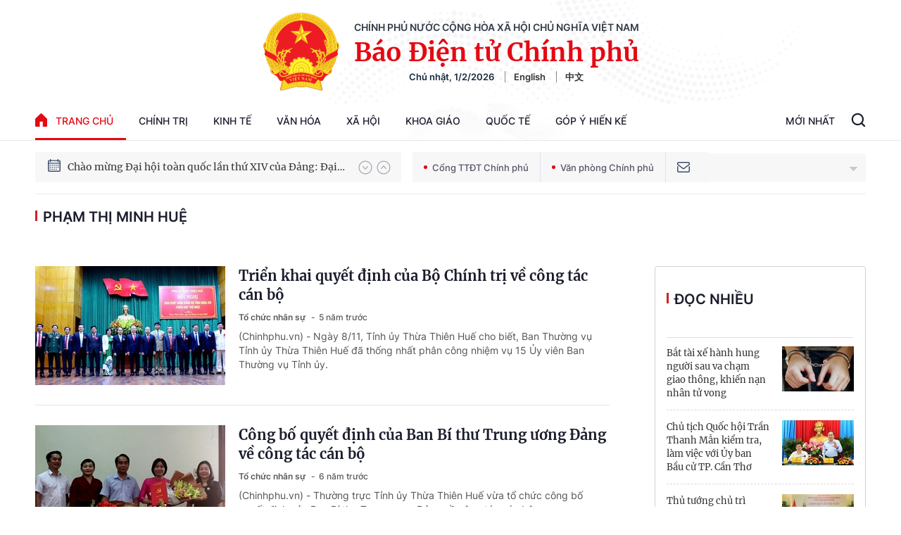

--- FILE ---
content_type: text/html; charset=utf-8
request_url: https://baochinhphu.vn/pham-thi-minh-hue.html
body_size: 38859
content:

<!DOCTYPE html>
<html lang="vi">
<head>
    <!-- Robots -->
    <meta name="googlebot" content="noarchive" />
    <meta name="robots" content="index, follow" />

    <title> PHẠM THỊ MINH HUỆ - .: VGP News :. BÁO ĐIỆN TỬ CHÍNH PHỦ NƯỚC CHXHCN VIỆT NAM</title>
    <meta name="description" content="Phạm Thị Minh Huệ: Triển khai quyết định của Bộ Chính trị về công tác cán bộ; Công bố quyết định của Ban Bí thư Trung ương Đảng về công tác cán bộ" />
	<meta name="keywords" content="pham-thi-minh-hue" />
	<meta name="news_keywords" content="pham-thi-minh-hue" />
	<meta property="og:title" content=" PHẠM THỊ MINH HUỆ" />
	<meta property="og:description" content="Phạm Thị Minh Huệ: Triển khai quyết định của Bộ Ch&#237;nh trị về c&#244;ng t&#225;c c&#225;n bộ; C&#244;ng bố quyết định của Ban B&#237; thư Trung ương Đảng về c&#244;ng t&#225;c c&#225;n bộ" />


    <meta name="author" content="baochinhphu.vn" />
    <meta name="copyright" content="&#xA9; C&#x1ED5;ng Th&#xF4;ng tin &#x111;i&#x1EC7;n t&#x1EED; Ch&#xED;nh ph&#x1EE7;" />

    <!-- Open Graph data -->
        <meta property="og:type" content="website" />
    <meta property="og:site_name" content="baochinhphu.vn" />
    <meta property="og:rich_attachment" content="true" />
    <meta property="og:url" content="https://baochinhphu.vn/pham-thi-minh-hue.html" />
        <meta property="og:image" content="https://static-cttcp.cdnchinhphu.vn/baochinhphu/image/BCP.png" />
        <meta property="og:image:type" content="image/png" />
    <meta property="og:image:width" content="600" />
    <meta property="og:image:height" content="315" />
    <meta name="viewport" content="width=device-width, initial-scale=1.0">

        <link rel="canonical" href="https://baochinhphu.vn/pham-thi-minh-hue.html" />
        <meta property="fb:app_id" content="472720487757187" />

    <script type="application/ld+json">
                            {
                                "@context" : "http://schema.org",
                                "@type": "WebSite",
                                "name":" Phạm Thị Minh Huệ",
                                "alternateName": " Phạm Thị Minh Huệ",
                                "url":"https://baochinhphu.vnpham-thi-minh-hue"
                            }
                        </script>
                        <!-- GOOGLE BREADCRUMB STRUCTURED DATA -->
                    <script type="application/ld+json">
                        {
                            "@context": "http://schema.org",
                            "@type": "BreadcrumbList",
                            "itemListElement": [
                                {
                                    "@type": "ListItem",
                                    "position": 1,
                                    "item": {
                                        "@id": "https://baochinhphu.vn",
                                        "name": "Trang chủ"
                                    }
                                },{
                                    "@type": "ListItem",
                                    "position": 2,
                                    "item": {
                                        "@id": "https://baochinhphu.vnpham-thi-minh-hue",
                                        "name": " Phạm Thị Minh Huệ"
                                    }
                                }            
                            ]
                        }
                    </script><script type="application/ld+json">
            {
                "@context": "http://schema.org",
                "@type": "Organization",
                    "name":"baochinhphu.vn", 
                    "url": "https://baochinhphu.vn",
                                "logo": "https://static-cttcp.cdnchinhphu.vn/baochinhphu/image/logo.png", 
                    "email": "mailto:",
                    "sameAs":[],
     
                "contactPoint": [{
                    "@type": "ContactPoint",
                    "telephone": "080.43162",
                    "contactType": "customer service"
                    }],
                "address": {
                "@type": "PostalAddress",
                "addressLocality": "Ba Đình",
                "addressRegion": "Hà Nội",
                "addressCountry": "Việt Nam",
                "postalCode":"100000",
                "streetAddress": "16 Lê Hồng Phong - Ba Đình - Hà Nội"
                }
                }
                </script>

    <!-- DNS PREFETCH -->
    <meta http-equiv="x-dns-prefetch-control" content="on" />
    <link rel="dns-prefetch" href="https://static.mediacdn.vn/">
    <link rel="dns-prefetch" href="https://bcp.cdnchinhphu.vn">
    <link rel="dns-prefetch" href="https://videothumbs.mediacdn.vn/">
    <link rel="dns-prefetch" href="https://videothumbs-ext.mediacdn.vn/">

    <!-- DESKTOP LIVE HEADER CONFIG -->
        <meta name="google-site-verification" content="u6SPNAHY87XSrbvsG2wnMPWjMi2O5kCyf7bdLnDA_44" />

    <!-- FAVICON -->
    <link rel="shortcut icon" href="https://static-cttcp.cdnchinhphu.vn/baochinhphu/image/favicon1.png" type="image/x-icon" />
    <meta name="GENERATOR" content="https://baochinhphu.vn" />

    <meta http-equiv="Content-Type" content="text/html; charset=utf-8" />
    <meta http-equiv="refresh" content="3600" />
    <meta http-equiv="audience" content="General">
    <meta http-equiv="content-language" content="vi" />
    <meta name="revisit-after" content="1 days">

    <!-- PAGE CONFIG -->
    
<meta name="format-detection" content="telephone=no" />
<meta name="format-detection" content="address=no" />


<script nonce="sclotusinnline" type="text/javascript">
    var _ADM_Channel = '%2ftag%2fpham-thi-minh-hue%2f';
</script>
<script nonce="sclotusinnline">
    function getMeta(t) { let e = document.getElementsByTagName("meta"); for (let n = 0; n < e.length; n++)if (e[n].getAttribute("name") === t) return e[n].getAttribute("content"); return "" }
    function loadJsAsync(jsLink, callback, crossorigin, integrity) {
        var scriptEl = document.createElement("script");
        scriptEl.type = "text/javascript";
        scriptEl.async = true;
        if (typeof crossorigin != "undefined" && crossorigin != "")
            scriptEl.crossOrigin = 'anonymous';
        if (typeof integrity != "undefined" && integrity != "")
            scriptEl.setAttribute('integrity', integrity);

        if (typeof callback == "function") {
            scriptEl.onreadystatechange = scriptEl.onload = function () {
                callback();
            };
        }
        scriptEl.src = jsLink;
        if (scriptEl) {
            var _scripts = document.getElementsByTagName("script");
            var checkappend = false;
            for (var i = 0; i < _scripts.length; i++) {
                if (_scripts[i].src == jsLink)
                    checkappend = true
            }
            if (!checkappend) {
                var head = document.getElementsByTagName('head')[0];
                head.appendChild(scriptEl);
            }
        }
    }
    function loadJsDefer(e, t, a) { var n = document.createElement("script"); if (n.type = "text/javascript", n.defer = !0, "function" == typeof t && (n.onreadystatechange = n.onload = function () { t() }), n.src = e, void 0 !== a && n.setAttribute("onerror", a), n) { for (var r = document.getElementsByTagName("script"), c = !1, o = 0; o < r.length; o++)r[o].src == e && (c = !0); !c && document.getElementsByTagName("head")[0].appendChild(n) } }

    var hdUserAgent = getMeta("uc:useragent");
    var isNotAllowAds = hdUserAgent.includes("not-allow-ads");

    var pageSettings = {
        DomainAPI: "https://s.baochinhphu.vn",
        Domain: "https://baochinhphu.vn",
        sharefbApiDomain: "https://sharefb.cnnd.vn",
        videoplayer: "https://vcplayer.mediacdn.vn",
        VideoToken: "[base64]",
        ajaxDomain: "https://hotroapi.baochinhphu.vn",
        commentSiteName: "baochinhphu",
        allowComment: "false",
        thumbDomain: "https://bcp.cdnchinhphu.vn",
        fb_appid: "472720487757187",
        siteId: "102"
    }
</script>

    <!-- Admicro Tag Manager -->
<script nonce="sclotusinnline">
    if (!isNotAllowAds){
        (function (a, b, d, c, e) {
            a[c] = a[c] || [];
            a[c].push({ "atm.start": (new Date).getTime(), event: "atm.js" });
            a = b.getElementsByTagName(d)[0]; b = b.createElement(d); b.async = !0;
            b.src = "//deqik.com/tag/corejs/" + e + ".js"; a.parentNode.insertBefore(b, a)
        })(window, document, "script", "atmDataLayer", "ATMCT8N34ZW8B");
    }
</script>
<!-- End Admicro Tag Manager -->
    

    <style>
       @font-face{font-family:swiper-icons;src:url('data:application/font-woff;charset=utf-8;base64, [base64]//wADZ2x5ZgAAAywAAADMAAAD2MHtryVoZWFkAAABbAAAADAAAAA2E2+eoWhoZWEAAAGcAAAAHwAAACQC9gDzaG10eAAAAigAAAAZAAAArgJkABFsb2NhAAAC0AAAAFoAAABaFQAUGG1heHAAAAG8AAAAHwAAACAAcABAbmFtZQAAA/gAAAE5AAACXvFdBwlwb3N0AAAFNAAAAGIAAACE5s74hXjaY2BkYGAAYpf5Hu/j+W2+MnAzMYDAzaX6QjD6/4//Bxj5GA8AuRwMYGkAPywL13jaY2BkYGA88P8Agx4j+/8fQDYfA1AEBWgDAIB2BOoAeNpjYGRgYNBh4GdgYgABEMnIABJzYNADCQAACWgAsQB42mNgYfzCOIGBlYGB0YcxjYGBwR1Kf2WQZGhhYGBiYGVmgAFGBiQQkOaawtDAoMBQxXjg/wEGPcYDDA4wNUA2CCgwsAAAO4EL6gAAeNpj2M0gyAACqxgGNWBkZ2D4/wMA+xkDdgAAAHjaY2BgYGaAYBkGRgYQiAHyGMF8FgYHIM3DwMHABGQrMOgyWDLEM1T9/w8UBfEMgLzE////P/5//f/V/xv+r4eaAAeMbAxwIUYmIMHEgKYAYjUcsDAwsLKxc3BycfPw8jEQA/[base64]/uznmfPFBNODM2K7MTQ45YEAZqGP81AmGGcF3iPqOop0r1SPTaTbVkfUe4HXj97wYE+yNwWYxwWu4v1ugWHgo3S1XdZEVqWM7ET0cfnLGxWfkgR42o2PvWrDMBSFj/IHLaF0zKjRgdiVMwScNRAoWUoH78Y2icB/yIY09An6AH2Bdu/UB+yxopYshQiEvnvu0dURgDt8QeC8PDw7Fpji3fEA4z/PEJ6YOB5hKh4dj3EvXhxPqH/SKUY3rJ7srZ4FZnh1PMAtPhwP6fl2PMJMPDgeQ4rY8YT6Gzao0eAEA409DuggmTnFnOcSCiEiLMgxCiTI6Cq5DZUd3Qmp10vO0LaLTd2cjN4fOumlc7lUYbSQcZFkutRG7g6JKZKy0RmdLY680CDnEJ+UMkpFFe1RN7nxdVpXrC4aTtnaurOnYercZg2YVmLN/d/gczfEimrE/fs/bOuq29Zmn8tloORaXgZgGa78yO9/cnXm2BpaGvq25Dv9S4E9+5SIc9PqupJKhYFSSl47+Qcr1mYNAAAAeNptw0cKwkAAAMDZJA8Q7OUJvkLsPfZ6zFVERPy8qHh2YER+3i/BP83vIBLLySsoKimrqKqpa2hp6+jq6RsYGhmbmJqZSy0sraxtbO3sHRydnEMU4uR6yx7JJXveP7WrDycAAAAAAAH//wACeNpjYGRgYOABYhkgZgJCZgZNBkYGLQZtIJsFLMYAAAw3ALgAeNolizEKgDAQBCchRbC2sFER0YD6qVQiBCv/H9ezGI6Z5XBAw8CBK/m5iQQVauVbXLnOrMZv2oLdKFa8Pjuru2hJzGabmOSLzNMzvutpB3N42mNgZGBg4GKQYzBhYMxJLMlj4GBgAYow/P/PAJJhLM6sSoWKfWCAAwDAjgbRAAB42mNgYGBkAIIbCZo5IPrmUn0hGA0AO8EFTQAA') format('woff');font-weight:400;font-style:normal}:root{--swiper-theme-color:#007aff}.swiper-container{margin-left:auto;margin-right:auto;position:relative;overflow:hidden;list-style:none;padding:0;z-index:1}.swiper-container-vertical>.swiper-wrapper{flex-direction:column}.swiper-wrapper{position:relative;width:100%;height:100%;z-index:1;display:flex;transition-property:transform;box-sizing:content-box}.swiper-container-android .swiper-slide,.swiper-wrapper{transform:translate3d(0,0,0)}.swiper-container-multirow>.swiper-wrapper{flex-wrap:wrap}.swiper-container-multirow-column>.swiper-wrapper{flex-wrap:wrap;flex-direction:column}.swiper-container-free-mode>.swiper-wrapper{transition-timing-function:ease-out;margin:0 auto}.swiper-container-pointer-events{touch-action:pan-y}.swiper-container-pointer-events.swiper-container-vertical{touch-action:pan-x}.swiper-slide{flex-shrink:0;width:100%;height:100%;position:relative;transition-property:transform}.swiper-slide-invisible-blank{visibility:hidden}.swiper-container-autoheight,.swiper-container-autoheight .swiper-slide{height:auto}.swiper-container-autoheight .swiper-wrapper{align-items:flex-start;transition-property:transform,height}.swiper-container-3d{perspective:1200px}.swiper-container-3d .swiper-cube-shadow,.swiper-container-3d .swiper-slide,.swiper-container-3d .swiper-slide-shadow-bottom,.swiper-container-3d .swiper-slide-shadow-left,.swiper-container-3d .swiper-slide-shadow-right,.swiper-container-3d .swiper-slide-shadow-top,.swiper-container-3d .swiper-wrapper{transform-style:preserve-3d}.swiper-container-3d .swiper-slide-shadow-bottom,.swiper-container-3d .swiper-slide-shadow-left,.swiper-container-3d .swiper-slide-shadow-right,.swiper-container-3d .swiper-slide-shadow-top{position:absolute;left:0;top:0;width:100%;height:100%;pointer-events:none;z-index:10}.swiper-container-3d .swiper-slide-shadow-left{background-image:linear-gradient(to left,rgba(0,0,0,.5),rgba(0,0,0,0))}.swiper-container-3d .swiper-slide-shadow-right{background-image:linear-gradient(to right,rgba(0,0,0,.5),rgba(0,0,0,0))}.swiper-container-3d .swiper-slide-shadow-top{background-image:linear-gradient(to top,rgba(0,0,0,.5),rgba(0,0,0,0))}.swiper-container-3d .swiper-slide-shadow-bottom{background-image:linear-gradient(to bottom,rgba(0,0,0,.5),rgba(0,0,0,0))}.swiper-container-css-mode>.swiper-wrapper{overflow:auto;scrollbar-width:none;-ms-overflow-style:none}.swiper-container-css-mode>.swiper-wrapper::-webkit-scrollbar{display:none}.swiper-container-css-mode>.swiper-wrapper>.swiper-slide{scroll-snap-align:start start}.swiper-container-horizontal.swiper-container-css-mode>.swiper-wrapper{scroll-snap-type:x mandatory}.swiper-container-vertical.swiper-container-css-mode>.swiper-wrapper{scroll-snap-type:y mandatory}:root{--swiper-navigation-size:44px}.swiper-button-next,.swiper-button-prev{position:absolute;top:50%;width:calc(var(--swiper-navigation-size)/44*27);height:var(--swiper-navigation-size);margin-top:calc(0px - (var(--swiper-navigation-size)/2));z-index:10;cursor:pointer;display:flex;align-items:center;justify-content:center;color:var(--swiper-navigation-color,var(--swiper-theme-color))}.swiper-button-next.swiper-button-disabled,.swiper-button-prev.swiper-button-disabled{opacity:.35;cursor:auto;pointer-events:none}.swiper-button-next:after,.swiper-button-prev:after{font-family:swiper-icons;font-size:var(--swiper-navigation-size);text-transform:none!important;letter-spacing:0;text-transform:none;font-variant:initial;line-height:1}.swiper-button-prev,.swiper-container-rtl .swiper-button-next{left:10px;right:auto}.swiper-button-prev:after,.swiper-container-rtl .swiper-button-next:after{content:'prev'}.swiper-button-next,.swiper-container-rtl .swiper-button-prev{right:10px;left:auto}.swiper-button-next:after,.swiper-container-rtl .swiper-button-prev:after{content:'next'}.swiper-button-next.swiper-button-white,.swiper-button-prev.swiper-button-white{--swiper-navigation-color:#fff}.swiper-button-next.swiper-button-black,.swiper-button-prev.swiper-button-black{--swiper-navigation-color:#000}.swiper-button-lock{display:none}.swiper-pagination{position:absolute;text-align:center;transition:.3s opacity;transform:translate3d(0,0,0);z-index:10}.swiper-pagination.swiper-pagination-hidden{opacity:0}.swiper-container-horizontal>.swiper-pagination-bullets,.swiper-pagination-custom,.swiper-pagination-fraction{bottom:10px;left:0;width:100%}.swiper-pagination-bullets-dynamic{overflow:hidden;font-size:0}.swiper-pagination-bullets-dynamic .swiper-pagination-bullet{transform:scale(.33);position:relative}.swiper-pagination-bullets-dynamic .swiper-pagination-bullet-active{transform:scale(1)}.swiper-pagination-bullets-dynamic .swiper-pagination-bullet-active-main{transform:scale(1)}.swiper-pagination-bullets-dynamic .swiper-pagination-bullet-active-prev{transform:scale(.66)}.swiper-pagination-bullets-dynamic .swiper-pagination-bullet-active-prev-prev{transform:scale(.33)}.swiper-pagination-bullets-dynamic .swiper-pagination-bullet-active-next{transform:scale(.66)}.swiper-pagination-bullets-dynamic .swiper-pagination-bullet-active-next-next{transform:scale(.33)}.swiper-pagination-bullet{width:8px;height:8px;display:inline-block;border-radius:50%;background:#000;opacity:.2}button.swiper-pagination-bullet{border:0;margin:0;padding:0;box-shadow:none;-webkit-appearance:none;appearance:none}.swiper-pagination-clickable .swiper-pagination-bullet{cursor:pointer}.swiper-pagination-bullet-active{opacity:1;background:var(--swiper-pagination-color,var(--swiper-theme-color))}.swiper-container-vertical>.swiper-pagination-bullets{right:10px;top:50%;transform:translate3d(0,-50%,0)}.swiper-container-vertical>.swiper-pagination-bullets .swiper-pagination-bullet{margin:6px 0;display:block}.swiper-container-vertical>.swiper-pagination-bullets.swiper-pagination-bullets-dynamic{top:50%;transform:translateY(-50%);width:8px}.swiper-container-vertical>.swiper-pagination-bullets.swiper-pagination-bullets-dynamic .swiper-pagination-bullet{display:inline-block;transition:.2s transform,.2s top}.swiper-container-horizontal>.swiper-pagination-bullets .swiper-pagination-bullet{margin:0 4px}.swiper-container-horizontal>.swiper-pagination-bullets.swiper-pagination-bullets-dynamic{left:50%;transform:translateX(-50%);white-space:nowrap}.swiper-container-horizontal>.swiper-pagination-bullets.swiper-pagination-bullets-dynamic .swiper-pagination-bullet{transition:.2s transform,.2s left}.swiper-container-horizontal.swiper-container-rtl>.swiper-pagination-bullets-dynamic .swiper-pagination-bullet{transition:.2s transform,.2s right}.swiper-pagination-progressbar{background:rgba(0,0,0,.25);position:absolute}.swiper-pagination-progressbar .swiper-pagination-progressbar-fill{background:var(--swiper-pagination-color,var(--swiper-theme-color));position:absolute;left:0;top:0;width:100%;height:100%;transform:scale(0);transform-origin:left top}.swiper-container-rtl .swiper-pagination-progressbar .swiper-pagination-progressbar-fill{transform-origin:right top}.swiper-container-horizontal>.swiper-pagination-progressbar,.swiper-container-vertical>.swiper-pagination-progressbar.swiper-pagination-progressbar-opposite{width:100%;height:4px;left:0;top:0}.swiper-container-horizontal>.swiper-pagination-progressbar.swiper-pagination-progressbar-opposite,.swiper-container-vertical>.swiper-pagination-progressbar{width:4px;height:100%;left:0;top:0}.swiper-pagination-white{--swiper-pagination-color:#fff}.swiper-pagination-black{--swiper-pagination-color:#000}.swiper-pagination-lock{display:none}.swiper-scrollbar{border-radius:10px;position:relative;-ms-touch-action:none;background:rgba(0,0,0,.1)}.swiper-container-horizontal>.swiper-scrollbar{position:absolute;left:1%;bottom:3px;z-index:50;height:5px;width:98%}.swiper-container-vertical>.swiper-scrollbar{position:absolute;right:3px;top:1%;z-index:50;width:5px;height:98%}.swiper-scrollbar-drag{height:100%;width:100%;position:relative;background:rgba(0,0,0,.5);border-radius:10px;left:0;top:0}.swiper-scrollbar-cursor-drag{cursor:move}.swiper-scrollbar-lock{display:none}.swiper-zoom-container{width:100%;height:100%;display:flex;justify-content:center;align-items:center;text-align:center}.swiper-zoom-container>canvas,.swiper-zoom-container>img,.swiper-zoom-container>svg{max-width:100%;max-height:100%;object-fit:contain}.swiper-slide-zoomed{cursor:move}.swiper-lazy-preloader{width:42px;height:42px;position:absolute;left:50%;top:50%;margin-left:-21px;margin-top:-21px;z-index:10;transform-origin:50%;animation:swiper-preloader-spin 1s infinite linear;box-sizing:border-box;border:4px solid var(--swiper-preloader-color,var(--swiper-theme-color));border-radius:50%;border-top-color:transparent}.swiper-lazy-preloader-white{--swiper-preloader-color:#fff}.swiper-lazy-preloader-black{--swiper-preloader-color:#000}@keyframes swiper-preloader-spin{100%{transform:rotate(360deg)}}.swiper-container .swiper-notification{position:absolute;left:0;top:0;pointer-events:none;opacity:0;z-index:-1000}.swiper-container-fade.swiper-container-free-mode .swiper-slide{transition-timing-function:ease-out}.swiper-container-fade .swiper-slide{pointer-events:none;transition-property:opacity}.swiper-container-fade .swiper-slide .swiper-slide{pointer-events:none}.swiper-container-fade .swiper-slide-active,.swiper-container-fade .swiper-slide-active .swiper-slide-active{pointer-events:auto}.swiper-container-cube{overflow:visible}.swiper-container-cube .swiper-slide{pointer-events:none;-webkit-backface-visibility:hidden;backface-visibility:hidden;z-index:1;visibility:hidden;transform-origin:0 0;width:100%;height:100%}.swiper-container-cube .swiper-slide .swiper-slide{pointer-events:none}.swiper-container-cube.swiper-container-rtl .swiper-slide{transform-origin:100% 0}.swiper-container-cube .swiper-slide-active,.swiper-container-cube .swiper-slide-active .swiper-slide-active{pointer-events:auto}.swiper-container-cube .swiper-slide-active,.swiper-container-cube .swiper-slide-next,.swiper-container-cube .swiper-slide-next+.swiper-slide,.swiper-container-cube .swiper-slide-prev{pointer-events:auto;visibility:visible}.swiper-container-cube .swiper-slide-shadow-bottom,.swiper-container-cube .swiper-slide-shadow-left,.swiper-container-cube .swiper-slide-shadow-right,.swiper-container-cube .swiper-slide-shadow-top{z-index:0;-webkit-backface-visibility:hidden;backface-visibility:hidden}.swiper-container-cube .swiper-cube-shadow{position:absolute;left:0;bottom:0;width:100%;height:100%;opacity:.6;z-index:0}.swiper-container-cube .swiper-cube-shadow:before{content:'';background:#000;position:absolute;left:0;top:0;bottom:0;right:0;filter:blur(50px)}.swiper-container-flip{overflow:visible}.swiper-container-flip .swiper-slide{pointer-events:none;-webkit-backface-visibility:hidden;backface-visibility:hidden;z-index:1}.swiper-container-flip .swiper-slide .swiper-slide{pointer-events:none}.swiper-container-flip .swiper-slide-active,.swiper-container-flip .swiper-slide-active .swiper-slide-active{pointer-events:auto}.swiper-container-flip .swiper-slide-shadow-bottom,.swiper-container-flip .swiper-slide-shadow-left,.swiper-container-flip .swiper-slide-shadow-right,.swiper-container-flip .swiper-slide-shadow-top{z-index:0;-webkit-backface-visibility:hidden;backface-visibility:hidden}@font-face{font-family:"Inter";font-style:normal;font-weight:400;src:url("https://static.mediacdn.vn/fonts/Inter-Regular.ttf") format("truetype");font-display:swap}@font-face{font-family:"Inter";font-style:normal;font-weight:500;src:url("https://static.mediacdn.vn/fonts/Inter-Medium.ttf") format("truetype");font-display:swap}@font-face{font-family:"Inter";font-style:normal;font-weight:600;src:url("https://static.mediacdn.vn/fonts/Inter-SemiBold.ttf") format("truetype");font-display:swap}@font-face{font-family:"Inter";font-style:normal;font-weight:700;src:url("https://static.mediacdn.vn/fonts/Inter-Bold.ttf") format("truetype");font-display:swap}@font-face{font-family:"Merriweather";font-weight:normal;font-style:normal;src:url("https://static.mediacdn.vn/fonts/Merriweather-Regular.woff2") format("woff2"),url("https://static.mediacdn.vn/fonts/Merriweather-Regular.woff") format("woff"),url("https://static.mediacdn.vn/fonts/Merriweather-Regular.ttf") format("truetype"),url("https://static.mediacdn.vn/fonts/Merriweather-Regular.eot?") format("embedded-opentype");font-display:swap}@font-face{font-family:"Merriweather";font-weight:bold;font-style:normal;src:url("https://static.mediacdn.vn/fonts/Merriweather-Bold.woff2") format("woff2"),url("https://static.mediacdn.vn/fonts/Merriweather-Bold.woff") format("woff"),url("https://static.mediacdn.vn/fonts/Merriweather-Bold.ttf") format("truetype"),url("https://static.mediacdn.vn/fonts/Merriweather-Bold.eot?") format("embedded-opentype");font-display:swap}@font-face{font-family:"SFProDisplay";font-style:normal;font-weight:400;src:url("https://static.mediacdn.vn/fonts/SFProDisplay-Regular.woff2") format("woff2"),url("https://static.mediacdn.vn/fonts/SFProDisplay-Regular.woff") format("woff"),url("https://static.mediacdn.vn/fonts/SFProDisplay-Regular.ttf") format("truetype"),url("https://static.mediacdn.vn/fonts/SFProDisplay-Regular.eot?") format("embedded-opentype");font-display:swap}@font-face{font-family:"SFProDisplay";font-style:normal;font-weight:500;src:url("https://static.mediacdn.vn/fonts/SFProDisplay-Semibold.woff2") format("woff2"),url("https://static.mediacdn.vn/fonts/SFProDisplay-Semibold.woff") format("woff"),url("https://static.mediacdn.vn/fonts/SFProDisplay-Semibold.ttf") format("truetype"),url("https://static.mediacdn.vn/fonts/SFProDisplay-Semibold.eot?") format("embedded-opentype");font-display:swap}@font-face{font-family:"SFProDisplay";font-style:normal;font-weight:600;src:url("https://static.mediacdn.vn/fonts/SFProDisplay-Bold.woff2") format("woff2"),url("https://static.mediacdn.vn/fonts/SFProDisplay-Bold.woff") format("woff"),url("https://static.mediacdn.vn/fonts/SFProDisplay-Bold.ttf") format("truetype"),url("https://static.mediacdn.vn/fonts/SFProDisplay-Bold.eot?") format("embedded-opentype");font-display:swap}@font-face{font-family:"NotoSerif";src:url("https://static.mediacdn.vn/fonts/NotoSerif.eot?");src:url("https://static.mediacdn.vn/fonts/NotoSerif.eot?#iefix") format("embedded-opentype"),url("https://static.mediacdn.vn/fonts/NotoSerif.woff2") format("woff2"),url("https://static.mediacdn.vn/fonts/NotoSerif.woff") format("woff"),url("https://static.mediacdn.vn/fonts/NotoSerif.ttf") format("truetype"),url("https://static.mediacdn.vn/fonts/NotoSerif.svg#NotoSerif") format("svg");font-weight:normal;font-style:normal;font-display:swap}body{font-family:"Merriweather";font-size:14px;line-height:20px;color:#333;background-color:#fff;-webkit-animation-duration:.1s;-webkit-animation-name:fontfix;-webkit-animation-iteration-count:1;-webkit-animation-timing-function:linear;-webkit-animation-delay:.1s;margin:0;min-width:1300px}.container{width:1300px!important;margin-right:auto;margin-left:auto;padding-left:10px;padding-right:10px}*,::after,::before{box-sizing:border-box}ul{padding:0;margin:0;list-style:none}a{text-decoration:none;color:#333}a:hover{text-decoration:none;color:#e40913}p{margin:0}h1,h2,h3{margin:0}img{width:100%;max-width:100%;display:block}.d-none{display:none!important}.d-block{display:block!important}.d-flex{display:flex}.ml-5{margin-left:5px}.mr-5{margin-right:5px}.m-0{margin:0}.mt-24{margin-top:24px}.mb-20{margin-bottom:20px}.mb-15{margin-bottom:15px}.mb-30{margin-bottom:30px}.line-2{border-top:2px solid #c00}.img-circle{border-radius:50%;overflow:hidden;width:100%;height:100%;display:block}.border-0{border:0!important}.strong{font-weight:700}.text-gray{color:#666}.clearfix{clear:both}.bg-gray{background:#f3f3f3}.icon{display:inline-block}.icon-lightning{background:url("/baochinhphu/image/lightning.png") no-repeat;width:11px;height:16px}.icon-videocam{background:url("/baochinhphu/image/ic_videocam.png") no-repeat;width:18px;height:12px}.header{border-bottom:1px solid #e6e6e6}.header.sticky_header{position:fixed;top:0;left:0;width:100%;background:#fff;z-index:99}.header.sticky_header .header__top{display:none}.header.sticky_header .header__logo{display:none}.header .container{background:url(https://static.mediacdn.vn/baochinhphu/image/bg-header.jpg) no-repeat center top;background-size:contain}.header__top{padding:14px 0 12px;display:flex;justify-content:flex-end;border-bottom:1px solid rgba(0,0,0,.07)}.header__top ul{display:flex;align-items:center}.header__top ul li a{display:block;font-family:Inter;font-style:normal;font-weight:500;font-size:12px;line-height:15px;color:#686a78;margin-left:25px}.header__logo{text-align:center;display:flex;align-items:center;justify-content:center;padding:18px}.header__logo-avt{width:110px;display:block;margin-right:20px}.header__lcontent .text{font-family:Inter;font-style:normal;font-weight:600;font-size:14px;line-height:17px;text-align:center;text-transform:uppercase;color:#343d49;margin-bottom:4px}.header__lcontent .name{font-family:Merriweather;font-style:normal;font-weight:900;font-size:36.3971px;line-height:46px;text-align:center;color:#e40913;margin-bottom:4px}.header__laction{font-family:Inter;font-style:normal;font-weight:600;font-size:13px;line-height:16px;color:#182940}.header__laction .language-item{margin-left:12px;padding-left:12px;border-left:1px solid #888}.header__nav{display:flex;justify-content:space-between;align-items:center}.header__menu ul{display:flex}.header__menu ul li{position:relative}.header__menu ul li:hover .nav-sub{display:block}.header__menu ul li:first-child .nav-link{padding:16px 0;padding-right:18px}.header__menu ul li:first-child .nav-link .icon{display:flex;margin-right:12px;margin-top:-2px}.header__menu ul li .nav-link{padding:16px 18px;display:flex;font-family:Inter;font-style:normal;font-weight:500;font-size:14px;line-height:17px;text-transform:uppercase;color:#1b1d2d}.header__menu ul li .nav-sub{position:absolute;background:#fff;border:1px solid #e6e6e6;box-sizing:border-box;box-shadow:0 0 12px rgba(0,0,0,.08);border-radius:6px;padding:8px 0;z-index:9;top:100%;width:max-content;min-width:160px;display:none}.header__menu ul li .nav-sub .nav-sub-link{display:block;padding:7px 15px;font-family:Inter;font-style:normal;font-weight:500;font-size:13px;line-height:21px;text-transform:uppercase;color:#555}.header__menu ul li .nav-sub .nav-sub-link:hover{background:#f0f0f0}.header__search-layout{position:relative;display:flex}.header__search-layout .nav-link{padding:16px 18px;border-bottom:3px solid transparent;font-family:Inter;font-style:normal;font-weight:500;font-size:14px;line-height:17px;text-transform:uppercase;color:#1b1d2d}.header__search-layout .header__search{align-self:center}.header__search-layout.open-search .search-form{display:flex}.header__search-layout .search-form{position:absolute;right:0;top:2px;background:#fff;border:1px solid #e6e6e6;box-sizing:border-box;box-shadow:0 0 12px rgba(0,0,0,.08);border-radius:6px;width:287px;display:flex;height:40px;display:none;overflow:hidden}.header__search-layout .search-form .btn-search{border:0;height:100%;flex:1;padding:0 15px;outline:0}.header__search-layout .search-form .submit-search{display:inline-flex;align-items:center;justify-content:center;padding:5px 10px}.header__emagezine{height:56px}.header__emagezine .header__eflex{display:flex;justify-content:space-between;padding:9px 0;align-items:center}.header__emagezine .header__eflex .back-home{display:flex;font-family:Inter;font-style:normal;font-weight:500;font-size:14px;line-height:17px;text-transform:uppercase;color:#555}.header__emagezine .header__eflex .back-home .icon{margin-right:11px;display:flex}.header__emagezine .header__eflex .title-e{font-family:Merriweather;font-style:normal;font-weight:bold;font-size:26px;line-height:150%;text-align:center;color:#333}.header__emagezine .header__eflex .header__eaction ul{display:flex;align-items:center}.header__emagezine .header__eflex .header__eaction ul a{display:inline-flex;width:30px;height:30px;background:#999;border-radius:50%;align-items:center;justify-content:center;margin-left:8px}.footer__top{background:#f0f0f0}.footer__top ul{display:flex}.footer__top ul li:first-child a{padding:16px 0;padding-right:18px}.footer__top ul li a{display:flex;padding:16px 18px;font-family:Inter;font-style:normal;font-weight:500;font-size:14px;line-height:17px;text-transform:uppercase;color:#777}.footer__top ul li a .icon{margin-right:12px;display:flex;margin-top:-2px}.footer__middle{background:#f5f5f5;padding:40px 0}.footer__middle .text{font-family:Inter;font-style:normal;font-weight:500;font-size:14px;line-height:26px;color:#555}.footer__middle .bold{font-weight:600;text-transform:uppercase;color:#333}.footer__middle-flex{display:flex}.footer__logo{width:106px;margin-right:20px}.footer__bottom{border-top:1px solid #fff;background:#f5f5f5;padding:16px 0}.footer__bottom .text{font-family:Inter;font-style:normal;font-weight:500;font-size:12px;line-height:150%;color:#555}.layout__hot-flex{background:rgba(42,45,64,.04);border-radius:4px;margin:16px 0;padding:12px 13px;display:flex;align-items:center;justify-content:space-between}.layout__hot-flex ul{display:flex;max-width:calc(100% - 200px);overflow:hidden;text-overflow:ellipsis}.layout__hot-flex ul a{display:block;font-family:Merriweather;font-style:normal;font-weight:normal;font-size:14px;line-height:20px;color:rgba(42,45,64,.72);margin-right:48px}.layout__weather{font-family:Merriweather;font-style:normal;font-weight:normal;font-size:15px;line-height:24px;color:rgba(42,45,64,.72);display:flex;align-items:center}.layout__weather .icon{display:flex}.layout__title-page-bor{margin-bottom:18px}.layout__title-page-bor .title-link{display:block;position:relative;font-family:Inter;font-style:normal;font-weight:600;font-size:13px;line-height:21px;text-transform:uppercase;color:#1b1d2d;padding-left:10px}.layout__title-page-bor .title-link .note{text-transform:initial;color:#777}.layout__title-page-bor .title-link:after{content:"";width:3px;height:15px;background:#ce2424;position:absolute;left:0;top:3px}.layout__ht-flex{height:60px;margin-top:16px;padding-bottom:16px;border-bottom:1px solid rgba(230,230,230,.8);display:flex;align-items:center}.layout__ht-weather{min-width:200px;margin-left:16px;background:#f7f7f8;height:100%;display:flex;align-items:center;justify-content:space-between;padding:0 12px}.layout__ht-weather .value{display:flex;align-items:center}.layout__ht-weather .icon{display:flex;margin-left:7px}.layout__ht-link{width:440px;background:#f7f7f8;height:100%;display:flex;white-space:nowrap;margin-left:16px}.layout__ht-link a{padding:0 16px;display:flex;align-items:center;justify-content:center;border-right:1px solid #e1e1f0;font-family:Inter;font-style:normal;font-weight:500;font-size:13px;line-height:16px;color:rgba(42,45,64,.8)}.layout__ht-link a:last-child{border-right:0}.layout__ht-link a .icon{margin-right:7px;display:flex}.layout__ht-list{flex:1;display:flex;align-items:center;background:#f7f7f8;padding:0 12px 0 17px;max-width:calc(100% - 672px);height:100%}.layout__ht-list .icon-left{width:29px}.layout__ht-swiper-nav{width:68px;display:flex;align-items:center;justify-content:flex-end}.layout__ht-swiper-nav>div{display:flex;margin:0 3px;cursor:pointer}.layout__ht-swiper{flex:1;width:calc(100% - 97px);overflow:hidden;height:100%}.layout__ht-swiper .swiper-wrapper{height:40px!important}.layout__ht-swiper a{width:100%;white-space:nowrap;overflow:hidden;text-overflow:ellipsis;display:block;height:100%;padding:11px 0}.layout__sticky-icon{display:flex;align-items:center;justify-content:center;cursor:pointer;width:40px;height:40px;background:#f9f9f9;border:1px solid #e9e9e9;border-radius:4px;position:fixed;right:40px;bottom:100px;z-index:9;flex-direction:column}.layout__sticky-icon .icon{margin-bottom:3.5px;display:flex}.layout__sticky-icon .text{font-family:Inter;font-style:normal;font-weight:600;font-size:10px;line-height:12px;text-align:center;text-transform:uppercase;color:#9f9f9f}body.header_top{padding-top:240px}#back-to-top{display:none}#back-to-top.show{display:block}.breadcrumb{margin-bottom:20px}.breadcrumb ul{display:flex}.breadcrumb ul li:before{content:"/ ";padding:0 5px;color:#999}.breadcrumb ul li:first-child:before{display:none}.breadcrumb ul li a{font-size:14px;line-height:1.42857;color:#999}.box-right{border:1px solid rgba(42,45,64,.22);box-sizing:border-box;border-radius:4px;margin-bottom:20px;padding:14px 16px}.box-right .box-avatar{width:100%;height:100%;object-fit:cover}.box-right .layout__title-page-bor{padding-bottom:12px;margin-bottom:12px;border-bottom:1px solid rgba(0,0,0,.13)}.box-right .box-list.oder-1 .box-item .box-link-with-avatar{width:70px;height:50px;margin-right:12px;margin-left:0;order:0}.box-right .box-list.oder-1 .box-item .box-content{order:1;width:calc(100% - 82px)}.box-right .box-list .box-item{display:flex;padding:14px 0;border-top:1px dashed rgba(0,0,0,.15)}.box-right .box-list .box-item:first-child{padding-top:0;border-top:0}.box-right .box-list .box-item .box-link-with-avatar{display:block;width:102px;height:64px;margin-left:18px}.box-right .box-list .box-item .box-content{width:calc(100% - 120px)}.box-right .box-list .box-item .box-link-title{display:block;font-family:Merriweather;font-style:normal;font-weight:normal;font-size:13px;line-height:19px;color:#333}.box-right .box-list-category .box-item:first-child .box-link-title{padding-top:0;border-top:0}.box-right .box-list-category .box-item .box-link-title{display:block;font-family:Merriweather;font-style:normal;font-weight:normal;font-size:14px;line-height:20px;color:#1b1d2d;padding:14px 0;position:relative;padding-left:20px;border-top:1px dashed rgba(0,0,0,.15)}.box-right .box-list-category .box-item .box-link-title:before{content:"";position:absolute;left:6px;top:23px;background:#1b1d2d;width:4px;height:4px}.box-right .box-list-bm.oder-1 .box-item .box-link-with-avatar{width:70px;height:50px;margin-right:12px;margin-left:0;order:0}.box-right .box-list-bm.oder-1 .box-item .box-content{order:1;width:calc(100% - 82px)}.box-right .box-list-bm .box-item{display:flex;padding:14px 0;border-top:1px dashed rgba(0,0,0,.15)}.box-right .box-list-bm .box-item:first-child{padding-top:0;border-top:0}.box-right .box-list-bm .box-item .box-link-with-avatar{display:block;width:102px;height:64px;margin-left:18px}.box-right .box-list-bm .box-item .box-content{width:calc(100% - 120px)}.box-right .box-list-bm .box-item .box-link-title{display:block;font-family:Merriweather;font-style:normal;font-weight:bold;font-size:13px;line-height:19px;color:#333}.box-right .box-list-bm .box-item-sub .box-link-title{font-family:Merriweather;font-style:normal;font-weight:normal;font-size:13px;line-height:19px;color:#333;display:block;padding:14px 0;border-top:1px dashed rgba(0,0,0,.15)}.box-right-in-focus{box-sizing:border-box;padding:20px 0 0}.box-right-in-focus .box-list-category .box-item:first-child .box-link-title{padding-top:0;border-top:0}.box-right-in-focus .box-list-category .box-item:first-child .box-link-title:before{top:7px}.box-right-in-focus .box-list-category .box-item:last-child .box-link-title{padding-bottom:0}.box-right-in-focus .box-list-category .box-item .box-link-title{display:block;font-family:Merriweather;font-style:normal;font-weight:normal;font-size:13px;line-height:19px;color:#555;padding:14px 0;position:relative;padding-left:20px;border-top:1px dashed rgba(0,0,0,.15)}.box-right-in-focus .box-list-category .box-item .box-link-title:before{content:"";position:absolute;left:6px;top:21px;background:#555;width:4px;height:4px}.home__focus{padding-top:13px}.home__focus-flex{display:flex;justify-content:space-between;padding-bottom:32px}.home__focus-sub{width:300px;margin-left:30px}.home__focus-main{width:calc(100% - 330px)}.home__focus-main .box{height:100%}.home__focus-main .box .box-top{height:100%}.home__focus-sub-box{border:1px solid rgba(0,0,0,.16);box-sizing:border-box;border-radius:6px 6px 0 0;margin-bottom:20px;overflow:hidden}.home__focus-sub-box:last-child{margin-bottom:0}.home__focus-sub-box .title{font-family:Inter;font-style:normal;font-weight:600;font-size:12px;line-height:27px;text-transform:uppercase;color:#1b1d2d;padding:4px 14px;background:#f3f3f3;margin:0}.home__focus-sub-box .list li:last-child a{border-bottom:0}.home__focus-sub-box .list li a{display:block;padding:14px;font-family:Merriweather;font-style:normal;font-weight:normal;font-size:13px;line-height:19px;color:#555;border-bottom:1px dashed #d1d1d1}.home__ptt{margin-top:18px}.home__ptt-list{display:flex;justify-content:space-between;padding-bottom:32px;border-bottom:1px solid #e6e6e6}.home__ptt-item{width:calc(20% - 8px);background:#fff;border:1px solid rgba(0,0,0,.13);box-sizing:border-box;border-radius:5px;text-align:center;padding:15px 0 19px}.home__ptt-item .avatar{width:100px;height:100px;display:block;text-align:center;margin:0 auto;margin-bottom:14px}.home__ptt-item .avatar img{width:100%}.home__ptt-item .name{font-family:Inter;font-style:normal;font-weight:600;font-size:15px;line-height:18px;text-align:center;text-transform:uppercase;color:#1b1d2d;margin-bottom:4px;display:block}.home__ptt-item .role{font-family:Merriweather;font-style:normal;font-weight:normal;font-size:14px;line-height:20px;text-align:center;color:#777}.home__command-cp{padding-top:23px}.home__ccp-flex{display:flex;justify-content:space-between}.home__ccp-row{width:calc(33.33% - 16px);height:auto;display:flex;flex-direction:column}.home__multimedia{background:#fafafc;box-shadow:inset 0 4px 22px rgba(0,0,0,.04);margin-top:40px;padding-bottom:26px}.home__msection{margin-top:30px}.home__msection .container{display:flex;justify-content:space-between}.home__msection .home__mrow-min{width:295px}.home__msection .home__mrow{width:calc(100% - 630px);border-left:1px solid #eee;border-right:1px solid #eee;padding:0 20px}.home__msection .home__m-box{margin-bottom:29px}.home__msection .home__m-box:last-child{margin-bottom:0}.home__msection .home__m-box .box-title .title-link{border-bottom:1px solid #ddd;display:flex;align-items:center;padding-bottom:14px;margin-bottom:16px;font-style:normal;font-weight:bold;font-size:18px;line-height:27px;letter-spacing:.02em;text-transform:uppercase;color:#182940;font-family:"SFProDisplay"}.home__msection .home__m-box .box-title .title-link .icon{margin-right:5px;display:flex}.home__msection .home__m-box .box-category-link-with-avatar{display:block;margin-bottom:12px}.home__msection .home__m-box .box-category-link-title{display:block;font-style:normal;font-weight:bold;font-size:15px;line-height:23px;color:#182940}.home__mbox-content .title{padding:12px 0;font-family:"SFProDisplay";font-style:normal;font-weight:600;font-size:11px;line-height:13px;letter-spacing:.02em;text-transform:uppercase;color:#62748d}.home__mbox-content .list-news-item{align-items:center;display:flex;padding:14px}.home__mbox-content .list-news-item.active{font-weight:600;border:1px solid rgba(221,221,221,.6);box-sizing:border-box;border-radius:6px}.home__mbox-content .list-news-item .icon{margin-right:12px}.home__mbox-content .list-news-item .text{white-space:nowrap;overflow:hidden;text-overflow:ellipsis}.home__mviewmore{width:100%;display:block;font-family:"SFProDisplay";font-style:normal;font-weight:normal;font-size:15px;line-height:18px;color:#62748d;padding:11px;text-align:center;border:1px solid #dae4f1;box-sizing:border-box;border-radius:4px}.home__section-sc{padding-top:36px}.home__ss-flex{display:flex;justify-content:space-between}.home__ss-sub{width:300px;margin-left:25px}.home__ss-main{width:calc(100% - 325px);display:flex;flex-wrap:wrap;justify-content:space-between;height:100%}.home__ss-main .box-focus{padding-bottom:21px;border-bottom:1px solid #e6e6e6;margin-bottom:30px}.home__ss-main .box-category{width:calc(50% - 12.5px);margin-bottom:40px}.home__ss-main .box-comment-home{background:#f9f9f9;border:1px solid #ecedf0;box-sizing:border-box;box-shadow:inset 0 4px 22px rgba(0,0,0,.04);border-radius:4px;width:calc(50% - 12.5px);margin-bottom:40px;padding:24px;height:100%}.home__ss-main .box-comment-home .title{font-family:Merriweather;font-style:normal;font-weight:bold;font-size:20px;line-height:27px;text-transform:uppercase;color:#1b1d2d;padding-bottom:20px;border-bottom:1px solid #eee;margin-bottom:24px}.home__ss-main .box-comment-home .form-ch-row{margin-bottom:20px;display:flex;justify-content:space-between}.home__ss-main .box-comment-home .form-ch-row .form-control{width:302px}.home__ss-main .box-comment-home .form-ch-row .form-control .btn{width:100%;background:#fff;border:1px solid #ecedf0;box-sizing:border-box;border-radius:6px;height:40px;padding:0 10px;outline:0;font-family:Inter;font-style:normal;font-weight:normal;font-size:14px;line-height:20px;color:#999}.home__ss-main .box-comment-home .form-ch-row .form-control textarea{background:#fff;border:1px solid #ecedf0;box-sizing:border-box;border-radius:6px;height:73px;width:100%;padding:10px;outline:0;font-family:Inter;font-style:normal;font-weight:normal;font-size:14px;line-height:20px;color:#999}.home__ss-main .box-comment-home .form-ch-row .form-control .form-capcha-flex{display:flex;align-items:center}.home__ss-main .box-comment-home .form-ch-row .form-control .form-capcha-flex .capcha-change{margin:0 14px;display:flex}.home__ss-main .box-comment-home .form-ch-row .form-control .form-capcha-flex input{background:#fff;border:1px solid #ecedf0;box-sizing:border-box;border-radius:6px;width:140px;height:40px;padding:0 10px;font-family:Inter;font-style:normal;font-weight:normal;font-size:14px;line-height:20px;color:#999}.home__ss-main .box-comment-home .form-ch-row .label{width:calc(100% - 305px);font-family:Inter;font-style:normal;font-weight:600;font-size:13px;line-height:21px;text-transform:uppercase;color:#555;margin-top:10px}.home__ss-main .box-comment-home .form-ch-row .label span{color:#f00}.home__ss-main .box-comment-home .fowm-footer{border-top:1px solid #eee;padding-top:22px;margin-top:35px;text-align:center}.home__ss-main .box-comment-home .fowm-footer .submit{width:148px;height:40px;margin-right:24px;font-style:normal;font-weight:500;font-size:17px;line-height:20px;text-align:center;color:#fff;font-family:"Merriweather";background:#c00;border-radius:3px;display:inline-flex;align-items:center;justify-content:center}.home__ss-main .box-comment-home .fowm-footer .reset{background:#c4c4c4;border-radius:3px;width:115px;height:40px;display:inline-flex;align-items:center;justify-content:center;font-style:normal;font-weight:500;font-size:17px;line-height:20px;text-align:center;color:#fff}.home__ss-main .box-covid{margin-bottom:30px}.home__ss-main .box-covid .box-covid-content{background:#fafafc;padding:30px 30px 43px;border:1px solid #e4e4e6;box-sizing:border-box;border-radius:0 0 4px 4px}.home__section-focus-swiper .home-sfw-border{padding-bottom:30px;border-bottom:1px solid #e6e6e6}.home__section-focus-swiper .home-sfw-layout{background:#f9f9f9;padding:20px 0;position:relative}.home__section-focus-swiper .home-sfw-layout .title{position:absolute;background:#e23d3d;border-radius:2px;left:20px;top:-8px;padding:5px 12px;font-family:Inter;font-style:normal;font-weight:bold;font-size:12px;line-height:15px;text-transform:uppercase;color:#fff}.home__section-focus-swiper .home-sfw-swiper .swiper-slide{width:auto;max-width:25%;padding:0 16px;border-left:1px solid #e9e9e9}.home__section-focus-swiper .home-sfw-swiper .swiper-slide:first-child{border-left:0}.home__section-focus-swiper .home-sfw-swiper .swiper-slide .home__sfw-item{padding:4px 0}.home__section-focus-swiper .home-sfw-swiper .swiper-slide .home__sfw-item .time{font-family:SF Pro Display;font-style:normal;font-weight:500;font-size:13px;line-height:16px;color:#888;margin-bottom:6px;display:block}.home__section-focus-swiper .home-sfw-swiper .swiper-slide .home__sfw-item .box-focus-link-title{font-family:Merriweather;font-style:normal;font-weight:bold;font-size:14px;line-height:21px;color:#333}.home__section-focus-swiper .home-sfw-swiper .home-sfw-next{position:absolute;right:0;top:50%;padding:27px 15px 27px 200px;background:linear-gradient(271.02deg,#f9f9f9 1.87%,rgba(255,255,255,0) 95.88%);transform:translateY(-50%);z-index:9}.home__section-focus-swiper .home-sfw-swiper .home-sfw-prev{position:absolute;left:0;top:50%;padding:27px 15px 27px 200px;background:linear-gradient(271.02deg,#f9f9f9 1.87%,rgba(255,255,255,0) 95.88%);transform:translateY(-50%) rotate(180deg);z-index:9}.home__section-focus-swiper .home-sfw-swiper .swiper-button-disabled{opacity:0}.gallery-image{margin-bottom:80px;width:100%}.gallery-image .swiper-container{width:100%}.gallery-image .swiper-slide{text-align:center;font-size:18px;background:#fff;display:-webkit-box;display:-ms-flexbox;display:-webkit-flex;display:flex;-webkit-box-pack:center;-ms-flex-pack:center;-webkit-justify-content:center;justify-content:center;-webkit-box-align:center;-ms-flex-align:center;-webkit-align-items:center;align-items:center}.gallery-image .swiper-slide img{display:block;width:100%;height:100%;object-fit:cover}.gallery-image .swiper-container{width:100%}.gallery-image .swiper-slide{background-size:cover;background-position:center;height:auto}.gallery-image .swiper-slide-title{font-family:Merriweather;font-size:17px;font-style:normal;font-weight:700;line-height:25px;letter-spacing:0;text-align:left;padding-bottom:20px;border-bottom:1px solid #e9e9e9}.gallery-image .swiper-slide-img{position:relative;padding-top:62.39%;overflow:hidden}.gallery-image .swiper-slide-img img{position:absolute;top:0}.gallery-image .swiper-slide-expert{font-family:Inter;font-size:14px;font-style:normal;font-weight:400;line-height:21px;letter-spacing:0;text-align:left;color:#555}.gallery-image .mySwiper2{height:60px;width:100%}.gallery-image .mySwiper2 .swiper-next,.gallery-image .mySwiper2 .swiper-prev{position:absolute;width:27px;height:100%;top:0;background:#f9f9f9;z-index:1;border:1px solid #f0f0f0}.gallery-image .mySwiper2 .swiper-next{right:0}.gallery-image .mySwiper2 .swiper-button{width:15px}.gallery-image .mySwiper2 .swiper-button-next{right:5px}.gallery-image .mySwiper2 .swiper-button-prev{left:5px}.gallery-image .mySwiper2 .swiper-slide{height:100%;opacity:.6;cursor:pointer}.gallery-image .mySwiper2 .swiper-slide-thumb-active{opacity:1}.gallery-image .swiper-slide img{height:100%;object-fit:cover}.gallery-image .swiper-next img{transform:rotateZ(180deg)}.gallery-image .mySwiper3{margin-bottom:16px}.gallery-image .mySwiper3 .swiper-slide-img-wrap{max-width:630px;width:100%}.gallery-image .mySwiper3 .swiper-slide-img{padding-top:62.54%}.gallery-image .mySwiper3 .swiper-slide-img img{position:absolute;top:0}.gallery-image .mySwiper3 .swiper-next img,.gallery-image .mySwiper3 .swiper-prev img{width:42px}.gallery-image .mySwiper3 .swiper-next img{right:auto;left:580px}.gallery-image__heading{padding:15px 0;border-bottom:1px solid #e9e9e9;margin-bottom:16px;font-size:18px;color:#222;text-transform:uppercase}.gallery-image__slider-wrap{display:flex;margin-bottom:16px}.gallery-image__slider-content{padding:24px 30px 30px;flex:1;background:#f9f9f9;display:flex;flex-direction:column;justify-content:space-between;height:100%}.gallery-image__slider-content-header p{font-family:SFProDisplay;font-size:12px;font-style:normal;font-weight:600;line-height:14px;letter-spacing:0;text-align:left;color:#878787;padding:5px 7px;background:rgba(0,0,0,.05);border-radius:3px;width:max-content}.gallery-image__slider-content .swiper-slide{display:flex;flex-direction:column;justify-content:space-between}.box .box-focus-avatar{width:100%;height:100%;object-fit:cover}.box .box-avatar{width:100%;height:100%;object-fit:cover}.box[data-layout="33"] .box-top{display:flex;justify-content:space-between;position:relative}.box[data-layout="33"] .box-top .box-focus-list-sub{width:340px;margin-left:26px;max-width:40%;position:absolute;top:0;right:0;overflow:hidden;height:100%;overflow-y:auto;scrollbar-color:#f0f0f0;scrollbar-width:thin}.box[data-layout="33"] .box-top .box-focus-list-sub::-webkit-scrollbar{width:6px}.box[data-layout="33"] .box-top .box-focus-list-sub::-webkit-scrollbar-track{background:#f0f0f0}.box[data-layout="33"] .box-top .box-focus-list-sub::-webkit-scrollbar-thumb{background:#ccc}.box[data-layout="33"] .box-top .box-focus-list-sub .box-focus-item{display:flex;justify-content:space-between;padding:16px 0;border-bottom:1px solid #e6e6e6;padding-right:8px}.box[data-layout="33"] .box-top .box-focus-list-sub .box-focus-item:first-child{padding-top:0}.box[data-layout="33"] .box-top .box-focus-list-sub .box-focus-item:last-child{border-bottom:0}.box[data-layout="33"] .box-top .box-focus-list-sub .box-focus-item .box-content{width:calc(100% - 100px)}.box[data-layout="33"] .box-top .box-focus-list-sub .box-focus-item .box-content .box-focus-link-title{font-family:Merriweather;font-style:normal;font-weight:bold;font-size:14px;line-height:20px;color:#1b1d2d;display:block}.box[data-layout="33"] .box-top .box-focus-list-sub .box-focus-item .box-focus-link-with-avatar{width:90px;height:56px;margin-left:10px}.box[data-layout="33"] .box-top .box-focus-big{width:calc(100% - 366px)}.box[data-layout="33"] .box-top .box-focus-big .box-focus-avatar{width:100%;height:100%;object-fit:cover}.box[data-layout="33"] .box-top .box-focus-big .box-focus-link-with-avatar{display:block;margin-bottom:15px}.box[data-layout="33"] .box-top .box-focus-big .box-focus-link-title{display:block;font-family:Merriweather;font-style:normal;font-weight:bold;font-size:26px;line-height:37px;color:#1b1d2d;margin-bottom:7px}.box[data-layout="33"] .box-top .box-focus-big .box-focus-time{display:block;font-family:Inter;font-style:normal;font-weight:500;font-size:14px;line-height:17px;color:#717171;margin-bottom:12px}.box[data-layout="33"] .box-top .box-focus-big .box-focus-sapo{font-family:Inter;font-style:normal;font-weight:normal;font-size:14px;line-height:20px;color:#555}.box[data-layout="15"]{flex:1}.box[data-layout="15"] .box-item{height:100%;display:flex;flex-direction:column}.box[data-layout="15"] .box-item-top{display:flex;padding:23px 0 20px;border-top:1px solid #e6e6e6;flex:1}.box[data-layout="15"] .box-item-top .box-link-with-avatar{display:block;width:140px;height:100px;margin-right:20px}.box[data-layout="15"] .box-item-top .box-content{width:calc(100% - 160px)}.box[data-layout="15"] .box-item-top .box-content .box-link-title{display:block;font-family:Merriweather;font-style:normal;font-weight:bold;font-size:18px;line-height:25px;color:#1b1d2d;margin-bottom:7px}.box[data-layout="15"] .box-item-top .box-content .box-sapo{font-family:Inter;font-style:normal;font-weight:normal;font-size:13px;line-height:18px;color:#555}.box[data-layout="15"] .home-box-related .home-box-related-item .box-focus-link-title{display:block;font-family:Merriweather;font-style:normal;font-weight:normal;font-size:15px;line-height:24px;color:#1b1d2d;padding:9px 0 16px;border-top:1px solid #e6e6e6}.box[data-layout="35"]{position:relative}.box[data-layout="35"] .box-category-top{padding:20px 0;display:flex;justify-content:space-between;align-items:center}.box[data-layout="35"] .box-category-top .box-category-title{display:flex;align-items:center;font-family:Merriweather;font-style:normal;font-weight:bold;font-size:23px;line-height:23px;text-transform:uppercase;color:#182940}.box[data-layout="35"] .box-category-top .box-category-title .icon{margin-right:13px;display:flex}.box[data-layout="35"] .box-category-top .box-category-menu{display:flex;align-items:center}.box[data-layout="35"] .box-category-top .box-category-menu a{display:flex;align-items:center;margin-left:35px;font-family:"SFProDisplay";font-style:normal;font-weight:500;font-size:15px;line-height:18px;letter-spacing:.02em;color:#182940}.box[data-layout="35"] .box-category-top .box-category-menu a .icon{display:flex;margin-right:5px}.box[data-layout="35"] .box-category-middle{position:relative}.box[data-layout="35"] .box-category-middle .multimedia-pagination{position:absolute;width:1280px;left:50%;margin:0 auto;text-align:left;bottom:49px;transform:translate(-50%,0);padding-left:137px;max-width:80%}.box[data-layout="35"] .box-category-middle .multimedia-pagination .swiper-pagination-bullet{background:#828282;width:8px;height:8px;margin-right:10px}.box[data-layout="35"] .box-category-middle .multimedia-pagination .swiper-pagination-bullet.swiper-pagination-bullet-active{background-color:#fff}.box[data-layout="35"] .box-category-middle .box-category-item-content{position:absolute;width:1280px;left:50%;bottom:80px;transform:translate(-50%,0);max-width:80%}.box[data-layout="35"] .box-category-middle .box-category-item-content .box-category-link-title{display:flex}.box[data-layout="35"] .box-category-middle .box-category-item-content .box-category-link-title .icon{width:96px;margin-right:37px}.box[data-layout="35"] .box-category-middle .box-category-item-content .box-category-link-title .text{width:calc(100% - 133px);font-family:Merriweather;font-style:normal;font-weight:bold;font-size:36px;line-height:48px;color:#fff}.box[data-layout="35"] .multimedia-nav{position:absolute;left:0;width:100%;top:50%;z-index:2;transform:translate(0,-50%)}.box[data-layout="35"] .multimedia-nav .container{position:relative}.box[data-layout="35"] .multimedia-nav .container .multimedia-prev{left:-55px;cursor:pointer;position:absolute}.box[data-layout="35"] .multimedia-nav .container .multimedia-next{right:-55px;cursor:pointer;position:absolute}.box[data-layout="9"]{display:flex;flex-wrap:wrap;justify-content:space-between}.box[data-layout="9"] .box-focus-item{width:calc(50% - 15px);margin-bottom:32px}.box[data-layout="9"] .box-focus-item .box-focus-link-with-avatar{display:block;margin-bottom:12px;position:relative}.box[data-layout="9"] .box-focus-item .box-focus-link-with-avatar .icon{position:absolute;left:20px;bottom:20px}.box[data-layout="9"] .box-focus-item .box-focus-link-title{display:block;font-family:Merriweather;font-style:normal;font-weight:bold;font-size:15px;line-height:23px;color:#182940}.box[data-layout="43"] .box-header{margin-bottom:23px}.box[data-layout="43"] .box-header .box-category-title{display:block;padding-bottom:10px;border-bottom:1px solid #2a2d40;font-family:Merriweather;font-style:normal;font-weight:bold;font-size:22px;line-height:28px;text-transform:uppercase;color:#1b1d2d}.box[data-layout="43"] .box-header .box-category-menu{display:flex;overflow:hidden}.box[data-layout="43"] .box-header .box-category-menu a{padding:10px 0;margin-right:22px;display:block;font-family:Inter;font-style:normal;font-weight:500;font-size:12px;line-height:21px;text-transform:uppercase;color:#424556}.box[data-layout="43"] .box-top{display:flex}.box[data-layout="43"] .box-top .box-focus-sub{width:365px;margin-left:21px}.box[data-layout="43"] .box-top .box-focus-sub .box-focus-item .box-focus-link-with-avatar{display:block;margin-bottom:12px}.box[data-layout="43"] .box-top .box-focus-sub .box-focus-item-sm{border-top:1px solid #e6e6e6;padding:12px 0}.box[data-layout="43"] .box-top .box-focus-sub .box-focus-link-title{font-family:Merriweather;font-style:normal;font-weight:normal;font-size:15px;line-height:24px;color:#1b1d2d}.box[data-layout="43"] .box-top .box-focus-big{width:calc(100% - 386px);padding-right:21px;border-right:1px solid #dbdbdb}.box[data-layout="43"] .box-top .box-focus-big .box-focus-link-with-avatar{display:block;margin-bottom:15px}.box[data-layout="43"] .box-top .box-focus-big .box-focus-link-title{display:block;margin-bottom:12px;font-family:Merriweather;font-style:normal;font-weight:bold;font-size:22px;line-height:150%;color:#1b1d2d}.box[data-layout="43"] .box-top .box-focus-big .box-focus-sapo{font-family:Inter;font-style:normal;font-weight:normal;font-size:14px;line-height:20px;color:#555}.box[data-layout="44"] .box-header{margin-bottom:23px}.box[data-layout="44"] .box-header .box-category-title{display:block;padding-bottom:10px;border-bottom:1px solid #2a2d40;font-family:Merriweather;font-style:normal;font-weight:bold;font-size:22px;line-height:28px;text-transform:uppercase;color:#1b1d2d}.box[data-layout="44"] .box-header .box-category-menu{display:flex;overflow:hidden;overflow-x:auto;scrollbar-color:#f0f0f0;scrollbar-width:thin}.box[data-layout="44"] .box-header .box-category-menu::-webkit-scrollbar{width:4px;height:4px}.box[data-layout="44"] .box-header .box-category-menu::-webkit-scrollbar-track{background:#f0f0f0}.box[data-layout="44"] .box-header .box-category-menu::-webkit-scrollbar-thumb{background:#ccc}.box[data-layout="44"] .box-header .box-category-menu a{padding:10px 0;margin-right:22px;display:block;font-family:Inter;font-style:normal;font-weight:500;font-size:12px;line-height:21px;text-transform:uppercase;color:#424556;white-space:nowrap}.box[data-layout="44"] .box-top .box-focus-big .box-focus-link-with-avatar{display:block;margin-bottom:16px}.box[data-layout="44"] .box-top .box-focus-big .box-focus-link-title{display:block;font-family:Merriweather;font-style:normal;font-weight:bold;font-size:20px;line-height:27px;color:#1b1d2d;margin-bottom:16px}.box[data-layout="44"] .box-top .box-focus-sub .box-focus-item{border-top:1px dashed rgba(0,0,0,.15);padding:16px 0}.box[data-layout="44"] .box-top .box-focus-sub .box-focus-item .box-focus-link-title{display:block;font-family:Merriweather;font-style:normal;font-weight:normal;font-size:15px;line-height:24px;color:#1b1d2d}.box[data-layout="6"] .box-header{margin-bottom:14px}.box[data-layout="6"] .box-header .box-category-title{font-family:Inter;font-style:normal;font-weight:bold;font-size:22px;line-height:27px;text-transform:uppercase;color:#1b1d2d;display:flex;align-items:center}.box[data-layout="6"] .box-header .box-category-title .icon{margin-right:12px}.box[data-layout="6"] .box-top{display:flex}.box[data-layout="6"] .box-top .box-focus-big{width:490px;margin-right:28px}.box[data-layout="6"] .box-top .box-focus-big .box-focus-link-with-avatar{display:block;margin-bottom:12px}.box[data-layout="6"] .box-top .box-focus-big .box-focus-link-title{display:block;font-family:Merriweather;font-style:normal;font-weight:bold;font-size:18px;line-height:25px;color:#1b1d2d}.box[data-layout="6"] .box-top .box-focus-big .box-focus-sapo{display:block;margin-top:16px;border-top:1px solid #e6e6e6;font-family:Merriweather;font-style:normal;font-weight:normal;font-size:14px;line-height:20px;color:#555;padding-top:16px}.box[data-layout="6"] .box-top .box-focus-sub{flex:1}.box[data-layout="6"] .box-top .box-focus-sub .box-sub-item{display:flex;padding:16px 0;border-top:1px solid #e6e6e6}.box[data-layout="6"] .box-top .box-focus-sub .box-sub-item:first-child{padding-top:0;border-top:0}.box[data-layout="6"] .box-top .box-focus-sub .box-sub-item .box-focus-link-with-avatar{width:128px;margin-right:16px;height:80px}.box[data-layout="6"] .box-top .box-focus-sub .box-sub-item .box-sub-content{flex:1}.box[data-layout="6"] .box-top .box-focus-sub .box-sub-item .box-focus-link-title{display:block;font-family:Merriweather;font-style:normal;font-weight:bold;font-size:14px;line-height:20px;color:#333}.box[data-layout="6"] .box-top .box-focus-sub .box-covid-total{padding:17px 0 20px;border-top:2px solid #ff5e4b;background:#fff3f0;display:flex;align-items:center}.box[data-layout="6"] .box-top .box-focus-sub .box-covid-total .label{width:144px;padding:0 30px 0 20px;font-family:Inter;font-style:normal;font-weight:600;font-size:20px;line-height:30px;text-transform:uppercase;color:#333;border-right:1px solid #e6e6e6}.box[data-layout="6"] .box-top .box-focus-sub .box-covid-total .content{flex:1;padding:0 20px}.box[data-layout="6"] .box-top .box-focus-sub .box-covid-total .content .value{font-family:Inter;font-style:normal;font-weight:600;font-size:36px;line-height:44px;color:#ff5e4b}.box[data-layout="6"] .box-top .box-focus-sub .box-covid-total .content .value sub{font-size:19px;line-height:23px;top:-9px;position:relative}.box[data-layout="6"] .box-top .box-focus-sub .box-covid-total .content .note{font-family:Inter;font-style:normal;font-weight:normal;font-size:12px;line-height:15px;color:#777}.box-category .box-category-avatar{width:100%;height:100%;object-fit:cover}.box-category[data-layout="1"] .box-category-middle{display:flex;justify-content:space-between}.box-category[data-layout="1"] .box-category-middle .box-category-item-first{width:calc(100% - 332px)}.box-category[data-layout="1"] .box-category-middle .box-category-item-first .box-category-link-with-avatar{display:block;margin-bottom:15px}.box-category[data-layout="1"] .box-category-middle .box-category-item-first .box-category-link-title{display:block;font-family:Merriweather;font-style:normal;font-weight:bold;font-size:26px;line-height:37px;color:#2a2d40;margin-bottom:7px}.box-category[data-layout="1"] .box-category-middle .box-category-item-first .box-category-time{font-family:Inter;font-style:normal;font-weight:500;font-size:14px;line-height:17px;color:#717171;opacity:.6;display:block;margin-bottom:12px}.box-category[data-layout="1"] .box-category-middle .box-category-item-first .box-category-sapo{font-family:Inter;font-style:normal;font-weight:normal;font-size:14px;line-height:20px;color:#181a24;opacity:.6}.box-category[data-layout="1"] .box-category-middle .box-category-list-sub{width:300px;margin-left:32px}.box-category[data-layout="1"] .box-category-middle .box-category-list-sub .box-category-item .box-category-link-title{display:block;font-family:Merriweather;font-style:normal;font-weight:bold;font-size:18px;line-height:25px;color:#2a2d40;margin-bottom:16px}.box-category[data-layout="1"] .box-category-middle .box-category-list-sub .box-category-item .box-top-flex{display:flex;margin-bottom:16px}.box-category[data-layout="1"] .box-category-middle .box-category-list-sub .box-category-item .box-top-flex .box-category-link-with-avatar{width:150px;height:100px;margin-left:13px}.box-category[data-layout="1"] .box-category-middle .box-category-list-sub .box-category-item .box-top-flex .box-category-sapo{width:calc(100% - 163px);font-family:Inter;font-style:normal;font-weight:normal;font-size:14px;line-height:20px;color:rgba(24,26,36,.75);display:-webkit-box;-webkit-line-clamp:5;-webkit-box-orient:vertical;overflow:hidden}.box-category[data-layout="1"] .box-category-middle .box-category-list-sub .box-category-item-sub .box-category-link-title{display:block;font-family:Merriweather;font-style:normal;font-weight:normal;font-size:15px;line-height:24px;color:#2a2d40;padding:16px 0;border-top:1px solid #e6e6e6}.box-category[data-layout="2"] .box-category-middle{display:flex;justify-content:space-between}.box-category[data-layout="2"] .box-category-middle .box-category-list-sub{width:416px;margin-left:29px}.box-category[data-layout="2"] .box-category-middle .box-category-list-sub .box-category-item{display:flex;padding:16px 0;border-top:1px solid #e6e6e6}.box-category[data-layout="2"] .box-category-middle .box-category-list-sub .box-category-item:first-child{padding-top:0;border-top:0}.box-category[data-layout="2"] .box-category-middle .box-category-list-sub .box-category-item .box-category-link-with-avatar{width:102px;height:77px;margin-right:13px;position:relative}.box-category[data-layout="2"] .box-category-middle .box-category-list-sub .box-category-item .box-category-link-with-avatar .time{position:absolute;right:5px;bottom:6px;background:#000;border-radius:4px;padding:1px 6px;font-family:Inter;font-style:normal;font-weight:600;font-size:13px;line-height:22px;color:#fff}.box-category[data-layout="2"] .box-category-middle .box-category-list-sub .box-category-item .box-category-content{width:calc(100% - 120px)}.box-category[data-layout="2"] .box-category-middle .box-category-list-sub .box-category-item .box-category-link-title{font-family:Inter;font-style:normal;font-weight:500;font-size:15px;line-height:21px;color:#2a2d40}.box-category[data-layout="2"] .box-category-middle .box-category-item-first{width:calc(100% - 445px)}.box-category[data-layout="2"] .box-category-middle .box-category-item-first .box-category-link-with-avatar{display:block;margin-bottom:19px;position:relative}.box-category[data-layout="2"] .box-category-middle .box-category-item-first .box-category-link-with-avatar .icon{position:absolute;top:50%;left:50%;transform:translate(-50%,-50%)}.box-category[data-layout="2"] .box-category-middle .box-category-item-first .box-category-link-title{display:block;font-style:normal;font-weight:600;font-size:25px;line-height:34px;color:#2a2d40}.box-category[data-layout="2"] .box-category-middle .box-category-item-first .box-category-time{font-family:Inter;font-style:normal;font-weight:500;font-size:13px;line-height:27px;color:#717171}.box-stream[data-layout="2"] .box-stream-item{display:flex;padding:28px 0;border-bottom:1px solid #e6e6e6}.box-stream[data-layout="2"] .box-stream-item:first-child{padding-top:0}.box-stream[data-layout="2"] .box-stream-item:last-child{border-bottom:0}.box-stream[data-layout="2"] .box-stream-item .box-stream-link-with-avatar{width:270px;height:169px;margin-right:19px}.box-stream[data-layout="2"] .box-stream-item .box-stream-content{width:calc(100% - 289px)}.box-stream[data-layout="2"] .box-stream-item .box-stream-content .box-stream-link-title{font-family:Merriweather;font-style:normal;font-weight:bold;font-size:20px;line-height:27px;color:#1b1d2d;display:block;margin-bottom:8px}.box-stream[data-layout="2"] .box-stream-item .box-stream-content .box-stream-category{font-family:Inter;font-style:normal;font-weight:600;font-size:12px;line-height:15px;color:#8e8e8e}.box-stream[data-layout="2"] .box-stream-item .box-stream-content .box-stream-time{font-family:Inter;font-style:normal;font-weight:500;font-size:12px;line-height:15px;color:#8e8e8e}.box-stream[data-layout="2"] .box-stream-item .box-stream-content .box-stream-time:before{content:"-";margin:0 5px}.box-stream[data-layout="2"] .box-stream-item .box-stream-content .box-stream-sapo{font-family:Inter;font-style:normal;font-weight:normal;font-size:14px;line-height:20px;color:#555;margin-top:8px}.box-stream[data-layout="1"]{display:flex;flex-wrap:wrap}.box-stream[data-layout="1"] .box-stream-item{width:calc(25% - 19.5px);margin-right:26px;margin-bottom:30px}.box-stream[data-layout="1"] .box-stream-item:nth-child(4n){margin-right:0}.box-stream[data-layout="1"] .box-stream-item .box-stream-link-with-avatar{display:block;margin-bottom:9px}.box-stream[data-layout="1"] .box-stream-item .box-stream-link-title{font-family:Merriweather;font-style:normal;font-weight:normal;font-size:15px;line-height:24px;color:#333;display:block}.detail__pflex{display:flex}.detail__pmain{width:calc(100% - 330px)}.detail__psub{width:300px;margin-left:30px}.detail__category{padding-top:28px;border-top:1px solid #e6e6e6}.detail-container{display:flex;padding-bottom:32px}.detail-container .detail-scroll{width:50px;margin-right:38px}.detail-container .detail-scroll .detail-social{position:sticky;top:10px}.detail-container .detail-scroll .detail-social a .icon{padding:13px;display:flex;align-items:center;justify-content:center;background:#fff;border:1px solid #dfe0e3;box-sizing:border-box;border-radius:84.351px;width:50px;height:50px;margin-bottom:10px}.detail-container .detail-scroll .detail-social a .count{font-family:Inter;font-style:normal;font-weight:600;font-size:11px;line-height:13px;color:#2a2d40;text-align:center;display:block;padding-bottom:10px;border-bottom:1px solid #dfe0e3;margin-bottom:10px}.detail-container .detail-scroll .detail-social .btn-font{padding:14px;background:#fff;border:1px solid #dfe0e3;box-sizing:border-box;border-radius:100px;display:block;text-align:center}.detail-container .detail-scroll .detail-social .btn-font span{display:flex}.detail-container .detail-scroll .detail-social .btn-font .font{margin:10px 0;align-items:center;justify-content:center}.detail-container .detail-mcontent{width:calc(100% - 173px)}.detail-container .detail-mcontent .detail-breadcrumb{margin-bottom:20px}.detail-container .detail-mcontent .detail-breadcrumb ul{display:flex}.detail-container .detail-mcontent .detail-breadcrumb ul li:first-child a{padding-left:0;margin-left:0}.detail-container .detail-mcontent .detail-breadcrumb ul li:first-child a:before{display:none}.detail-container .detail-mcontent .detail-breadcrumb ul li a{font-family:Inter;font-style:normal;font-weight:500;font-size:14px;line-height:20px;text-transform:uppercase;color:#2a2d40;position:relative;margin-left:10px;padding-left:10px}.detail-container .detail-mcontent .detail-breadcrumb ul li a:before{content:"";width:5px;height:5px;background:#ce2424;position:absolute;top:6px;left:0;border-radius:50%}.detail-container .detail-mcontent .detail-title{font-family:Merriweather;font-style:normal;font-weight:bold;font-size:39px;line-height:51px;color:#1b1d2d;margin-bottom:20px}.detail-container .detail-mcontent .detail-sapo{font-family:Inter;font-style:normal;font-weight:normal;font-size:16px;line-height:23px;color:#555;margin-bottom:44px}.detail-container .detail-mcontent .detail-info{display:flex;align-items:center;justify-content:space-between;padding-top:16px;border-top:1px solid #e6e6e6;margin-bottom:30px}.detail-container .detail-mcontent .detail-author-top-content{font-family:Inter;font-style:normal;font-weight:500;font-size:13px;line-height:16px;text-transform:uppercase;color:rgba(42,45,64,.65)}.detail-container .detail-mcontent .detail-author-top-content a{font-weight:600}.detail-container .detail-mcontent .detail-time{font-family:Inter;font-style:normal;font-weight:500;font-size:13px;line-height:16px;text-transform:uppercase;color:rgba(42,45,64,.65)}.detail-container .detail-mcontent .detail-link-related a{font-family:Merriweather;font-style:normal;font-weight:bold;font-size:22px;line-height:150%;color:#3162d0;display:flex}.detail-container .detail-mcontent .detail-link-related a .icon{margin-right:12px}.detail-container .detail-mcontent .content-layout{padding-bottom:40px;border-bottom:1px solid #e6e6e6}.detail-container .detail-related{background:#fff;border:1px solid #e9e9e9;box-sizing:border-box;padding:12px 24px;margin-top:30px}.detail-container .detail-related .title{font-family:Inter;font-style:normal;font-weight:600;font-size:15px;line-height:18px;text-transform:uppercase;color:#333;padding-bottom:12px;border-bottom:1px solid #e9e9e9;margin-bottom:20px}.detail-container .detail-related .swiper-slide{width:auto;max-width:300px}.detail-container .detail-related .swiper-slide .box-related-item{display:flex}.detail-container .detail-related .swiper-slide .box-related-item .box-related-link-with-avatar{display:block;width:130px;height:81px;margin-right:12px}.detail-container .detail-related .swiper-slide .box-related-item .box-related-content{flex:1;width:calc(100% - 142px)}.detail-container .detail-related .swiper-slide .box-related-item .box-related-content .box-related-link-title{display:block;font-family:Merriweather;font-style:normal;font-weight:normal;font-size:15px;line-height:22px;color:#222}.detail-container .detail-related .detail-related-content{position:relative}.detail-container .detail-related .home-sfw-next{position:absolute;right:-24px;top:50%;padding:27px 15px 27px 200px;background:linear-gradient(271.02deg,#f9f9f9 1.87%,rgba(255,255,255,0) 95.88%);transform:translateY(-50%);z-index:9}.detail-container .detail-related .home-sfw-prev{position:absolute;left:-24px;top:50%;padding:27px 15px 27px 200px;background:linear-gradient(271.02deg,#f9f9f9 1.87%,rgba(255,255,255,0) 95.88%);transform:translateY(-50%) rotate(180deg);z-index:9}.detail-container .detail-related .swiper-button-disabled{display:none!important}.detail__page .layout__title-page-bor .title-link{font-size:18px}.detail__page .layout__title-page-bor .note{font-size:15px}.detail-content .picBox{width:100%}.detail-content .picBox img{width:100%!important;height:auto!important}.sp-detail-content>p{font-family:NotoSerif}.list__category{padding-top:12px;display:flex;justify-content:space-between;padding-bottom:20px;border-bottom:1px solid #e6e6e6;margin-bottom:23px}.list__breadcrumb{flex:1;display:flex;align-items:flex-end}.list__breadcrumb .title{font-family:Merriweather;font-style:normal;font-weight:bold;font-size:26px;line-height:33px;color:#2a2d40;margin-bottom:-3px;display:flex}.list__breadcrumb .sub-category{display:flex}.list__breadcrumb .sub-category a{display:block;font-family:Inter;font-style:normal;font-weight:500;font-size:16px;line-height:19px;text-transform:uppercase;color:#2a2d40;margin-left:36px}.list__search{position:relative;width:300px}.list__search .btn{width:300px;height:41px;border:1px solid #dfdfdf;box-sizing:border-box;border-radius:4px;padding:5px 15px;padding-right:40px}.list__search .submit{position:absolute;top:13px;right:13px}.list__flex{display:flex;justify-content:space-between}.list__sub{width:300px;margin-left:64px}.list__main{width:calc(100% - 364px)}.list__focus{padding-bottom:72px;border-bottom:1px solid #e6e6e6}.list__lflex{display:flex;justify-content:space-between}.list__lsub{width:300px;margin-left:32px}.list__lmain{width:calc(100% - 332px)}.list__listing{padding:28px 0}.list__video{border-top:1px solid #e6e6e6;padding-top:24px;padding-bottom:34px;border-bottom:1px solid #e6e6e6}.list__video .title-link{font-family:Inter;font-style:normal;font-weight:bold;font-size:24px;line-height:22px;color:#2a2d40}.list__video .title-link:after{height:17px;top:2px}.list__viewmore{padding-top:24px;border-top:1px solid #e6e6e6}.list__viewmore .btn{width:100%;display:block;padding:10px 25px;background:#e6e6e6;border:1px solid #e6e6e6;box-sizing:border-box;border-radius:6px;text-align:center;font-style:normal;font-weight:500;font-size:17px;line-height:20px;color:#555}.list__topic{display:flex;flex-wrap:wrap;justify-content:space-between}.list__topic .topic-item{display:flex;width:calc(50% - 15px);padding:12px 0;border-bottom:1px dashed rgba(0,0,0,.15)}.list__topic .topic-item .icon{position:relative;top:4px;margin-right:11px}.list__topic .topic-item a{font-family:Merriweather;font-style:normal;font-weight:normal;font-size:15px;line-height:24px;color:#333}.list__page .layout__title-page-bor .title-link{font-size:14px}@charset "UTF-8";h4{margin:0}@keyframes zoominoutimage{0%{transform:scale(1,1)}50%{transform:scale(1.1,1.1)}100%{transform:scale(1,1)}}.hide-on-loading{display:none}.loadmore{display:none}.layout__loading_item{margin-bottom:25px;display:flex;flex-wrap:nowrap;display:none}.layout__loading_item .box-stream-content{width:calc(100% - 290px);margin-left:19px}.layout__loading_item .news-image-load{width:270px;height:165px!important}.layout__loading_item .news-title-load{margin-bottom:20px;height:25px;width:100%}.layout__loading_item .news-sapo-load{height:100px}@keyframes placeHolderShimmer{from{background-position:0 0}to{background-position:800px 0}}.header.sticky_header{z-index:9999}.loading__animation{animation-duration:1.5s!important;animation-fill-mode:forwards!important;animation-iteration-count:infinite!important;animation-name:placeHolderShimmer!important;animation-timing-function:linear!important;background:#f6f7f8;background:linear-gradient(to right,#eee 8%,#ddd 18%,#eee 33%);background-size:800px 200px!important;position:relative}.detail-page .layout__ht-flex{border-radius:4px;margin:16px 0;display:flex;align-items:center;justify-content:space-between;border:0}.detail-container-full p,.detail-container p{margin:2% 0;font:normal 17px/30px NotoSerif}.detail-tag .detail-tag-list li{background:rgba(42,45,64,.04);border-radius:4px;float:left;margin-right:5px;padding:8px 11px;margin-bottom:5px}.detail-tag{margin:24px 0}.detail-tag .detail-tag-list li a{font:normal 14px/17px Inter;color:rgba(42,45,64,.68)}.boxsamecate .box-stream[data-layout="1"] .box-stream-item:nth-child(4n){margin-right:26px}.boxsamecate .box-stream[data-layout="1"] .box-stream-item:nth-child(3n){margin-right:0}.boxsamecate .box-stream[data-layout="1"] .box-stream-item{width:calc(33% - 14.5px)}.list__viewmore .btn{margin-bottom:20px}.detail-full .detail__pmain{width:100%}.detail-full .detail-container .detail-mcontent .container-full{width:calc(100% - 330px);margin:auto}.captcha-info{display:flex;min-width:50%}.captcha-control{display:flex;justify-content:space-between}.captcha-info .btn{max-width:120px}.captcha-info img.imgcaptchaapi{max-width:90px;height:35px;margin:0 8px}.captcha-info .refresh-captcha{width:25px;position:relative;top:5px}.modal-bg{background:#000;opacity:.6;position:fixed;z-index:10;top:0;left:0;width:100%;height:100%;display:none;z-index:100}.modal{position:fixed;top:50%;left:50%;z-index:11;background:#fff;display:none;transform:translate(-50%,-50%);width:640px}.modal.modal-small{width:400px}.modal.show{display:block}.modal .modal-header{position:relative;padding:22px 15px 15px;font-weight:bold;font-size:20px;line-height:24px;text-align:center;color:#e40913;border-bottom:1px solid #e5e5e5}.modal .modal-header .close{position:absolute;width:43px;height:43px;background:#fff;top:-20px;right:-20px;border-radius:50%;display:flex;align-items:center;justify-content:center;cursor:pointer}.modal .modal-header.modal-noti{border-bottom:0}.modal .modal-content{padding:20px}.modal .modal-content .text{font-family:Arial;font-style:normal;font-weight:normal;font-size:16px;line-height:149.49%;color:#000}.modal .modal-content .relogin{color:#007aff;text-decoration:underline}.modal .modal-question-form .row{margin-bottom:20px}.modal .modal-question-form .row.row2{display:flex}.modal .modal-question-form .row.row2 .col-input{width:330px;margin-right:20px}.modal .modal-question-form .row .label{font-family:Roboto;font-weight:500;font-size:16px;line-height:150%;display:flex;align-items:center;color:#666;margin-bottom:10px}.modal .modal-question-form .row .btn{border:1px solid #bfd7ea;box-sizing:border-box;border-radius:3px;padding:0 10px;width:100%;height:35px;font-family:Arial;font-style:normal;font-weight:normal;font-size:14px;line-height:16px;color:#757575}.modal .modal-question-form .row select{height:35px;border:1px solid #bfd7ea;box-sizing:border-box;border-radius:3px;padding:0 10px;font-family:Arial;font-style:normal;font-weight:normal;font-size:14px;line-height:16px;color:#757575}.modal .modal-question-form .row textarea{font-family:Arial;font-style:normal;font-weight:normal;font-size:14px;line-height:16px;color:#757575;width:100%;height:120px;border:1px solid #bfd7ea;box-sizing:border-box;border-radius:3px}.modal .modal-question-form .row .submit{padding:0 35px;display:inline-flex;background:#e40913;border-radius:3px;align-items:center;justify-content:center;height:35px;font-family:Roboto;font-style:normal;font-weight:normal;font-size:15px;line-height:22px;color:#fff}.clickpopupdetail{background:#eaf4f6;color:#e40913;font:Bold 16px/normal Merriweather;display:block;text-align:center;padding:9px;border-radius:3px;margin-bottom:20px}body.open-modal .modal-bg{display:block!important}.modal-login-form .text{font-family:Arial;font-style:normal;font-weight:normal;font-size:16px;line-height:18px;text-align:center;color:#333;margin-bottom:25px}.modal-login-form .login-btn{display:flex;height:48px;margin-bottom:20px;font-family:Arial;font-style:normal;font-weight:bold;font-size:15px;line-height:17px;text-align:center;color:#fff;align-items:center;justify-content:center}.modal-login-form .login-btn.fb{background:#5e80cb;border:1px solid #3b5999;box-sizing:border-box;border-radius:3px}.modal-login-form .login-btn.gg{background:#d46456;border:1px solid #a0372a;box-sizing:border-box;border-radius:3px}.modal-login-form .login-btn .icon{margin-right:10px}.modal-login-form .save-pass{margin-bottom:24px}.modal-login-form .login-submit{background:#e40913;border-radius:3px;height:44px;justify-content:center;margin-bottom:15px;font-weight:normal;font-size:16px;line-height:160%;display:flex;align-items:center;text-align:center;color:#fff;font-family:"Merriweather"}.modal-login-form .note{font-family:Arial;font-style:normal;font-weight:normal;font-size:15px;line-height:17px;text-align:center;color:#333;margin-bottom:10px}.detail-question{padding:20px;background:#eaf4f6;border-radius:3px;margin-bottom:20px}.detail-question .detail-quser{margin-bottom:11px}.detail-question .detail-quser .user-name{font-weight:bold;font-size:16px;line-height:130%;color:#e40913;font-family:"Merriweather";margin-bottom:0}.detail-question .detail-quser .time{font-family:Roboto;font-style:normal;font-weight:normal;font-size:14px;line-height:22px;letter-spacing:-.005em;color:#666;margin-left:20px}.detail-question .detail-q{padding:10px;border-radius:3px;font-family:Arial;font-style:normal;font-weight:bold;font-size:17px;line-height:140%;color:#333;background:#fff;margin-bottom:20px}.detail-question .user-name{font-weight:bold;font-size:16px;line-height:130%;color:#e40913;font-family:"Merriweather";margin-bottom:10px}.detail-question .a-content{font-family:Arial;font-style:normal;font-weight:normal;font-size:17px;line-height:140%;color:#333}.detail-viewmore{display:flex;background:#e40913;border-radius:3px;height:35px;align-items:center;justify-content:center;font-family:Roboto;font-style:normal;font-weight:normal;font-size:15px;line-height:22px;color:#fff}.detail-tab{margin-bottom:20px}.detail-tab .detail-tab-title{display:flex;justify-content:space-between;border-top:3px solid #e40913;background:#e6e7f1;align-items:center;padding-left:1px;padding-right:10px}.detail-tab .detail-tab-title .detail-tab-nav a{padding:15px 15px;display:inline-flex;font-weight:500;font-size:16px;line-height:130%;color:#e40913;font-family:"Merriweather";position:relative}.detail-tab .detail-tab-title .detail-tab-nav a.active{background:#fff}.detail-tab .detail-tab-title .detail-tab-nav a.active:before{content:"";background:#f00;width:16px;height:16px;border-radius:50%;overflow:hidden;display:block;margin-right:10px}.detail-tab .detail-tab-title .detail-tab-filter .btn-filter{font-family:Arial;font-style:normal;font-weight:normal;font-size:14px;line-height:16px;color:#757575;border:0;background:#e6e7f1}.detail-tab .detail-tab-content .tab{padding:20px 0;display:none!important}.detail-tab .detail-tab-content .tab.show{display:block!important}.detail-tab .detail-tab-content .tab .detail-tab-item{position:relative;padding-left:36px}.detail-tab .detail-tab-content .tab .detail-tab-item:before{content:"";width:16px;height:16px;position:absolute;left:0;top:0;background:#e6e7f1;border-radius:50%}.detail-tab .detail-tab-content .tab .detail-tab-item .time{font-weight:500;font-size:14px;line-height:130%;color:#e40913;margin-bottom:20px;display:block;font-family:"Merriweather"}.detail-tab .detail-tab-content .tab .detail-tab-item .title{font-family:Arial;font-style:normal;font-weight:bold;font-size:17px;line-height:140%;color:#333;margin-bottom:20px}.detail-tab .detail-tab-content .tab .detail-tab-item .sapo{font-family:Arial;font-style:normal;font-weight:normal;font-size:17px;line-height:140%;color:#333;border-bottom:1px solid rgba(0,0,0,.1);padding-bottom:20px;margin-bottom:20px}.collapse{cursor:pointer;margin-left:37px}.home__weather{display:flex;align-items:center;justify-content:space-between;padding:0 6px 0 17px;position:relative;width:auto}.box_weather{background:#fff;width:240px;height:0;position:absolute;overflow:hidden;overflow-y:auto;top:40px;transition:all .2s;font-size:13px;right:0;box-sizing:border-box;box-shadow:0 0 24px rgba(0,0,0,.16);border-radius:6px;z-index:9}.home__weather .label{display:flex;align-items:center;font-family:Merriweather;font-style:normal;font-weight:normal;font-size:13px;line-height:16px;text-align:right;text-transform:capitalize;color:#3b4e68}.inforItemWeather,.inforWeather{display:flex;align-items:center}.home__weather .label .value{font-family:Inter;font-style:normal;font-weight:500;font-size:14px;line-height:18px;text-transform:uppercase;color:#555;margin-left:12px}.home__weather .label .icon{margin-left:12px;display:flex}.inforWeather{right:30px!important}.inforItemWeather,.inforWeather{display:flex;align-items:center}.home__weather .active_box_weather{height:320px;border:1px solid #e1e1f0}.box_weather::-webkit-scrollbar{width:5px}.box_weather::-webkit-scrollbar-thumb{background:#ccc}.box_weather .search_city{width:100%;padding:13px 80px 13px 27px;outline:0;border:0;background-color:#f7f7f8!important;background:url(https://static.mediacdn.vn/baochinhphu/image/Union.svg) 215px 14px no-repeat}.box_weather ul li{width:100%;padding:13px 14px 13px 28px;border-bottom:1px solid rgba(225,225,240,.5);box-sizing:border-box;cursor:pointer}.box_weather ul li:hover{background-color:#f7f7f8}.breakinginit{position:relative}.lblbreaking{position:absolute;top:20px;left:24px;background:#e40913;border-radius:3px;color:#fff;padding:4px 7px;font:600 16px/19px Inter}.pageother .layout__title-page-bor .title-link{font-size:20px;line-height:normal;margin:20px 0 30px}.header__menu ul li.active_menu .nav-link{color:#e40913;border-bottom:3px solid #e40913}.header__menu ul li:first-child .nav-link{display:flex}.header__menu ul li .nav-link svg{fill:#1b1d2d}.header__menu ul li.active_menu .nav-link svg{fill:#e40913}.pagealbum .box-stream[data-layout="2"] .box-stream-item .box-stream-content .box-stream-time:before{display:none}.layout__title-page-bor .title-link{font-size:14px;padding-left:11px}.list__breadcrumb .sub-category li.active a{color:#e40913}.layout__ht-list{max-width:520px}.header__laction{min-height:16px}.header__menu ul li .nav-link{border-bottom:3px solid transparent}.header__logo-avt{min-height:110px}.home__weather{min-width:224px;background:#f7f7f8;padding:10px 12px;margin-left:16px;margin-left:auto}.box[data-layout="35"] .box-category-middle .box-category-link-with-avatar{position:relative;display:block;height:576px;overflow:hidden}.box[data-layout="35"] .box-category-middle .box-category-link-with-avatar .box-focus-avatar.zoominout{animation:zoominoutimage 10s infinite;-webkit-animation:zoominoutimage 10s infinite;-moz-animation:zoominoutimage 10s infinite}.box[data-layout="35"] .box-category-middle .box-category-link-with-avatar .box-focus-avatar{width:100%;height:100%;object-fit:cover;position:absolute;left:0;top:0}.box[data-layout="35"] .box-category-middle .box-category-link-with-avatar:after{content:"";background:linear-gradient(180deg,rgba(0,0,0,0) 0%,rgba(0,0,0,.6) 100%);position:absolute;bottom:0;left:0;width:100%;height:50%}.layout__title-page-bor .title-link span.title-link{font-size:18px}.home-sfw-next,.home-sfw-prev{cursor:pointer}.detail-frame-video .video iframe,.detail-frame-video .video object{max-width:100%;height:485px}.detail__psub,.detail__sub{width:300px;margin-left:30px}.box-category[data-layout="2"] .box-category-middle .box-category-item-first .box-category-link-with-avatar{min-height:505px}.box-category[data-layout="2"] .box-category-middle .box-category-item-first .box-category-link-with-avatar iframe,.box-category[data-layout="2"] .box-category-middle .box-category-item-first .box-category-link-with-avatar object{width:100%;height:505px}.box-category[data-layout="2"] .box-category-middle .box-category-list-sub .box-category-item.active{background:rgba(0,0,0,.1)}.detail-mcontent #audioplayer{margin-bottom:12px;min-height:145px}.box-right .box-list-category .box-item:first-child .box-link-title:before{top:9px}.capcha-text{width:100%;max-width:100%;display:block}.modal{position:fixed;top:50%;left:50%;z-index:11;background:#fff;display:none;transform:translate(-50%,-50%);width:400px;z-index:101}.modal .modal-header{position:relative;padding:22px 15px 15px;font-weight:bold;font-size:20px;line-height:24px;text-align:center;color:#333}.modal .modal-header .close{position:absolute;width:43px;height:43px;background:#fff;top:-20px;right:-20px;border-radius:50%;display:flex;align-items:center;justify-content:center;cursor:pointer}.modal .modal-content{padding:20px}.modal .modal-content .text{text-align:center;font-family:Arial;font-style:normal;font-weight:normal;font-size:16px;line-height:149.49%;color:#000}.mySwiper2 .swiper-wrapper{padding-left:28px;padding-right:28px}.home__section-focus-swiper .home-sfw-swiper .swiper-slide .home__sfw-item .time{font-family:"Inter"}.box[data-layout="43"] .box-header .box-category-title{border-bottom:1px solid #dbdbdb}.box[data-layout="43"] .box-header{border-bottom:1px solid #2a2d40}.box[data-layout="44"] .box-header{border-bottom:1px solid #dbdbdb}.box[data-layout="44"] .box-header .box-category-menu a{margin-right:13px}.box[data-layout="44"] .box-header .box-category-menu{overflow-x:hidden}.home__focus-sub-box .list li a{padding:12px}.audio-container{padding:12.16px 0;background:url(https://static-cttcp.cdnchinhphu.vn/baochinhphu/image/bannerredio.png) no-repeat;background-size:100% 100%}.audio-container .track-sub{display:flex;justify-content:space-between;padding:0 12.16px;align-items:center}.audio-container .duration{font:600 9px/normal Inter;color:#fff}.audio-container .inforadionews{margin-top:16px;padding:0 12.16px}.audio-container .inforadionews .titleredio{color:#fff;font:600 12px/15px Inter;padding-right:25px;position:relative;display:block}.audio-container .inforadionews .icolink{position:absolute;right:0;top:-2px}.audio-container .inforadionews .date{color:#fff;font:600 12px/15px Inter}.home__mbox-content .list-news-item .text{white-space:normal;text-overflow:unset}.home__mbox-content .list-news-item{font:400 14px/17px Inter}.box[data-layout="33"] .box-top .box-focus-list-sub::-webkit-scrollbar{width:2px}.box[data-layout="33"] .box-top .box-focus-list-sub{overflow-y:hidden}.home__mbox-content .list-news-item.active{background:rgba(255,255,255,.8)}.home__m-box .title-link{font-family:Inter;font-weight:700}.detail-content{font:normal 17px/30px NotoSerif}.detail-container .detail-scroll .detail-social{top:60px}.box[data-layout="35"] .multimedia-nav{top:calc(50% - 28px)}.box[data-layout="9"] .box-focus-item .box-focus-link-with-avatar:after{content:"";background:linear-gradient(180deg,rgba(0,0,0,0) 0%,rgba(0,0,0,.6) 100%);width:100%;height:80px;bottom:0;left:0;position:absolute}.box[data-layout="9"] .box-focus-item .box-focus-link-with-avatar .icon{z-index:9}.box[data-layout="9"] .box-focus-item .box-focus-link-with-avatar[data-newstype="2"] video{width:100%;height:100%;background-color:#000;position:absolute;top:0;left:50%;transform:translateX(-50%);-webkit-transform:translateX(-50%);-moz-transform:translateX(-50%);-ms-transform:translateX(-50%);opacity:0;visibility:hidden}.box[data-layout="9"] .box-focus-item .box-focus-link-with-avatar{overflow:hidden}.box[data-layout="9"] .box-focus-item .box-focus-link-with-avatar:not([data-newstype="2"]) img{transition:transform .5s}.box[data-layout="9"] .box-focus-item .box-focus-link-with-avatar:not([data-newstype="2"]):hover img{-ms-transform:scale(1.2);-webkit-transform:scale(1.2);transform:scale(1.2)}.box[data-layout="9"] .box-focus-item .box-focus-link-with-avatar:hover video{visibility:visible;opacity:1}.box[data-layout="35"] .multimedia-nav .container-control .multimedia-prev{left:56px;cursor:pointer;position:absolute}.box[data-layout="35"] .multimedia-nav .container-control .multimedia-next{right:56px;cursor:pointer;position:absolute}.box[data-layout="35"] .box-category-middle .multimedia-pagination .swiper-pagination-bullet{background:rgba(255,255,255,.6);width:7px;height:7px;margin-right:10px;opacity:1}.box[data-layout="35"] .box-category-middle .multimedia-pagination .swiper-pagination-bullet.swiper-pagination-bullet-active{background-color:#fff;width:35px;background:rgba(255,255,255,.9);border-radius:12px}.box[data-layout="35"] .box-category-middle .box-category-item-content .box-category-link-title .text{width:743px}.box[data-layout="35"] .box-category-middle .box-category-item-content,.box[data-layout="35"] .box-category-middle .multimedia-pagination{width:875px}.box[data-layout="35"] .box-category-middle .box-category-item-content .box-category-link-title{align-items:center}.detail-container .VCSortableInPreviewMode.alignCenterOverflow,.detail-container .widget-box.alignCenterOverflow{width:100%;max-width:100%;margin-left:0}.detail-full .VCSortableInPreviewMode.alignCenterOverflow,.detail-full .widget-box.alignCenterOverflow{width:150%;max-width:150%;margin-left:-25%}.detail-content .picBox{width:100%;border-collapse:collapse}.detail-content .picBox img{min-width:100%}.detail-content .picBox .desc{background:#e9e9e9;padding:5px 8px;margin-bottom:24px}.detail-content .picBox .desc{background:#e9e9e9;padding:2px 8px;margin-bottom:24px;font-size:14px;position:relative;top:-1px}@keyframes blinker{from{opacity:1}to{opacity:.1}}.box-focus-big .big-date{font:500 14px/20px Inter;color:#555;margin:8px 0;position:relative;padding-left:16px}.box-focus-big .big-date:before{content:"";width:7px;height:7px;position:absolute;display:inline-block;background:#e40913;border-radius:100%;left:2px;top:7px}.box-focus-big .big-date{font:500 14px/20px Inter;color:#555;margin:8px 0;position:relative;padding-left:16px}.box-focus-big .big-date:before{content:"";width:7px;height:7px;position:absolute;display:inline-block;background:#e40913;border-radius:100%;left:2px;top:7px}.box-focus-big .bigstory-item{border-top:1px solid #e6e6e6;padding-left:8px;margin:15px 0}.box-focus-big .bigstory-item .bigitem{display:flex;justify-content:flex-start;text-align:left;align-items:center}.box-focus-big .bigstory-item .bigitem .b-time{flex-shrink:0;margin-right:15px;color:#e40913;font:500 12px/25px Inter}.box-focus-big .bigstory-item .bigitem .b-title{border-bottom:1px solid #e6e6e6;display:block;width:100%;padding:14px 0;color:#2a2d40;font:500 15px/25px Merriweather}.box-focus-big .iframelive{min-height:365px}.box-focus-big .iframelive iframe,.box-focus-big .iframelive object{width:584px;height:365px;display:block}.box[data-layout="33"] .box-top .box-focus-big.livefocushome{background:#f6f6f6;border-radius:6px;overflow:hidden}.box[data-layout="33"] .box-top .box-focus-big.livefocushome .box-focus-link-title{font-size:22px;line-height:33px;margin-top:16px}.box[data-layout="33"] .box-top .box-focus-big.livefocushome .infolive{padding:0 24px 20px}.infolive{padding:0 24px 20px}span.icolive:before{content:"LIVE";font:500 16px/normal Inter;animation:blinker .8s cubic-bezier(.7,0,1,1) infinite alternate;background:#e23d3d;color:#fff;padding:1px 4px;border-radius:4px;margin-right:4px;position:relative;top:-1px}.box[data-layout="33"] .box-top .box-focus-big .datelive,.box[data-layout="33"] .box-top .box-focus-big .box-focus-time{display:flex;font:normal 14px/17px Inter;color:#777}.box[data-layout="33"] .box-top .box-focus-big .box-focus-time{margin-left:3px}.box[data-layout="33"] .box-top .box-focus-big.box-bigstory{border:1px solid #e6e6e6;border-radius:6px;overflow:hidden}.box[data-layout="33"] .box-top .box-focus-big.box-bigstory .info{padding:0 24px}.box-focus-big .bigstory-item .bigitem:last-child .b-title{border:0}.box[data-layout="43"] .box-top .box-focus-sub .box-focus-item{margin-bottom:12px}.home__focus-sub-box .title .title-link{color:#1b1d2d}.box-right.textboldfirst .box-list-bm .box-item .box-content .box-link-title{display:block;font-family:Merriweather;font-style:normal;font-weight:bold;font-size:14px;line-height:20px;color:#1b1d2d}.box-right .box-list-bm .box-item .box-content .box-link-title{color:#1b1d2d}.detail-container .detail-related .home-sfw-next{position:absolute;right:-24px;top:50%;padding:27px 15px 27px 200px;background:linear-gradient(271.02deg,#f9f9f9 1.87%,rgba(255,255,255,0) 95.88%);transform:translateY(-50%);z-index:9;height:100%;display:flex;align-items:center}.detail-container .detail-related .home-sfw-prev{position:absolute;left:-24px;top:50%;padding:27px 15px 27px 200px;background:linear-gradient(271.02deg,#f9f9f9 1.87%,rgba(255,255,255,0) 95.88%);transform:translateY(-50%) rotate(180deg);z-index:9;height:100%;display:flex;align-items:center}.box[data-layout="33"] .box-top .box-focus-big .box-focus-link-with-avatar{position:relative}.box[data-layout="33"] .box-top .box-focus-big .box-focus-link-with-avatar .icon{position:absolute;bottom:0;left:0}.box-focus-big .box-focus-item iframe,.box-focus-big .box-focus-item iframe object{width:100%;height:365px}.box-focus-big.box-bigstory .box-focus-item iframe,.box-focus-big.box-bigstory .box-focus-item iframe object{width:100%;height:365px}.box-category[data-layout="1"] .box-category-middle .box-category-item-first .box-category-link-with-avatar{position:relative}.box-category[data-layout="1"] .box-category-middle .box-category-item-first .box-category-link-with-avatar .icon{position:absolute;bottom:0;left:0}.header__menu ul li .nav-sub{z-index:1000}.home__ss-main .box-comment-home .fowm-footer .submit,.home__ss-main .box-comment-home .fowm-footer .reset{font-family:Inter}.list__video .title-link{font-size:24px!important}.detail__page .box-stream[data-layout="2"] .box-stream-item .box-stream-link-with-avatar{width:300px;height:188px;margin-right:19px}.detail__page .box-stream[data-layout="2"] .box-stream-item .box-stream-content{width:calc(100% - 319px)}.home__section-focus-swiper .home-sfw-swiper .swiper-button-disabled{display:none}.home__ptt-item{width:calc(33.33% - 10px)}.bigstories-wrapper .VCSortableInPreviewMode.alignCenterOverflow{width:132%;margin-left:-16%}.avatar_desc{font:normal 17px/30px NotoSerif;background:#e9e9e9;padding:5px 8px;margin-bottom:24px;box-sizing:border-box;display:block;font-size:14px}.box[data-layout="15"] .box-item-top .box-link-with-avatar,.box-stream[data-layout="2"] .box-stream-item .box-stream-link-with-avatar,.box-right .box-list.oder-1 .box-item .box-link-with-avatar,.box-right .box-list-bm.oder-1 .box-item .box-link-with-avatar,.box-right .box-list .box-item .box-link-with-avatar,.box[data-layout="33"] .box-top .box-focus-list-sub .box-focus-item .box-focus-link-with-avatar{flex-shrink:0}.box[data-layout="15"] .box-item-top .box-content,.box-stream[data-layout="2"] .box-stream-item .box-stream-content,.box-right .box-list.oder-1 .box-item .box-content,.box-right .box-list-bm.oder-1 .box-item .box-content,.box-right .box-list .box-item .box-content,.box[data-layout="33"] .box-top .box-focus-list-sub .box-focus-item .box-content{width:100%}.home__ccp-row .menu_category_home{display:flex;justify-content:space-between}.menu_zone_child a{font-family:Merriweather;font-style:normal;font-weight:normal;font-size:13px;line-height:19px;color:#555}.home__command-cp .home__ccp-row:first-child .layout__title-page-bor .title-link{font-size:12px}.box[data-layout="15"] .box-item-top{flex:unset}.layout__box-topic{display:flex;justify-content:space-between}.layout__box-topic .viewmore{font-family:Merriweather;font-style:normal;font-weight:normal;font-size:13px;line-height:19px;color:#999}.load_page_topic{margin-top:20px;justify-content:space-between}.load_page_topic .item-topic-load{width:calc(50% - 15px);height:49px}.banner{margin-bottom:10px}.banner a{display:block;height:100%}.banner a img{height:auto;object-fit:contain}.logo_shadow{margin:20px auto;overflow:hidden}.logo_shadow .swiper-slide{height:125px}.logo_shadow .swiper-slide img{object-fit:contain;height:100%;display:block;width:100%}.filter_search{display:flex;font-family:Inter;font-style:normal;font-weight:600}.filter_search .filter{margin:0 5px;padding:0 5px}.filter.active{color:#e32;border-bottom:2px solid #e32}.box-home-multi .img-box{position:relative}.box-home-multi .brand-content{position:absolute;bottom:-11px;left:10px;height:23px;width:auto;display:flex}.home-multi-row{width:302px;margin-left:24px}.box-home-multi .img-resize .box-category-avatar{position:absolute;top:0;left:0;width:100%;height:100%;bottom:0;margin:auto;background-size:cover;background-position:center;object-fit:cover}.box-home-multi .img-resize:before{padding-bottom:62.5%;content:"";display:block}.box-home-multi .box-category-item .box-category-link-with-avatar{width:100%}.box-home-multi img{max-width:100%;display:block;image-rendering:-webkit-optimize-contrast;color:transparent}.box-home-multi .img-resize{display:block;position:relative;height:max-content}.box-home-multi .box-category-link-with-avatar .icon{position:absolute;right:20px;top:20px}.box-home-multi .box-category-item{padding-bottom:24px;border-bottom:1px solid #ebebeb;margin-bottom:24px;padding-bottom:12px;margin-bottom:16px}.box-home-multi .box-category-item:not(:first-child){display:flex;gap:10px;position:relative}.box-home-multi .box-category-item:not(:first-child) .box-category-link-with-avatar{width:90px}.box-home-multi .box-category-item:not(:first-child) .box-category-item-content{width:calc(100% - 100px);height:61px}.box-home-multi .box-category-item:not(:first-child) .box-category-link-title{display:inline;font-style:normal;font-size:13px;line-height:20px;color:#182940;font-weight:400}.box-home-multi .box-category-item:not(:first-child) .brand-content-title{display:inline-flex;height:12px;width:auto}.box-home-multi .box-category-item:not(:first-child) .box-category-link-with-avatar .icon{position:absolute;right:5px;top:5px}.box-home-multi .box-category-item:last-child{border:0;margin:0}.home__msection .home__m-box .box-title .title-link svg{margin-right:5px}.home-multi-row:first-child{padding-right:24px;border-right:1px solid #ebebeb;margin-left:0}.brand-content-title2 img{position:absolute;top:1.5px;height:14px}.box-home-multi .box-category-item:not(:first-child) .brand-content-title2{display:inline-flex;height:14px;width:65px;position:relative}.box-home-multi .box-category-item:not(:first-child) .box-category-link-with-avatar{margin:0!important}.audio-container{padding:24.5px 0}.box-category[data-layout="19"] .box-category-top{display:flex;align-items:center;justify-content:center;margin-bottom:40px}.box-category[data-layout="19"] .box-category-top .box-category-title{font-size:30px;font-weight:700;line-height:40px;text-align:left;color:#da251c}.box-category[data-layout="19"] .box-category-top .kpt{border:1px solid #e5e5e5;border-radius:4px;display:flex;align-items:center;padding:8px 12px;font-family:Inter;font-size:14px;font-weight:500;line-height:20px;text-align:left;gap:8px;color:#555}.box-category[data-layout="19"] .box-category-middle .swiper-slide{width:236px;margin-right:24px}.box-category[data-layout="19"] .box-category-middle .swiper-slide:last-child{margin-right:0}.box-category[data-layout="19"] .box-category-middle .shorts-video-pagination{text-align:center;margin-top:30px}.box-category[data-layout="19"] .box-category-middle .shorts-video-pagination .swiper-pagination-bullet{width:20px;height:20px;border:1px solid transparent;background:#fff;position:relative}.box-category[data-layout="19"] .box-category-middle .shorts-video-pagination .swiper-pagination-bullet:before{width:6px;height:6px;background:#182940;content:"";position:absolute;border-radius:50%;top:6px;left:6px}.box-category[data-layout="19"] .box-category-middle .shorts-video-pagination .swiper-pagination-bullet.swiper-pagination-bullet-active{border-color:rgba(24,41,64,.5)}.box-category[data-layout="19"] .box-category-middle .box-category-item{position:relative}.box-category[data-layout="19"] .box-category-middle .box-category-item::before{content:"";background:linear-gradient(180deg,rgba(0,0,0,0) 0%,rgba(0,0,0,.98) 100%);position:absolute;width:100%;height:100%;bottom:0;left:0;border-radius:0 0 4px 4px;z-index:1}.img-resize:before{padding-bottom:62.5%;content:"";display:block}.box-category[data-layout="19"] .box-category-middle .box-category-item .box-category-link-with-avatar:before{padding-bottom:159.5%}.box-category[data-layout="19"] .box-category-middle .box-category-item .box-category-link-with-avatar img{border-radius:4px}.box-category[data-layout="19"] .box-category-middle .box-category-item .box-category-content{display:flex;flex-direction:column;position:absolute;bottom:0;left:0;padding:16px 12px;border-radius:0 0 4px 4px;z-index:2}.box-category[data-layout="19"] .box-category-middle .box-category-item .box-category-link-title{display:block;margin-bottom:10px;color:#fff;font-family:Merriweather;font-size:17px;font-weight:700;line-height:26px;text-align:left}.box-category[data-layout="19"] .box-category-middle .box-category-item .box-category-time{display:flex;align-items:center;gap:6px;font-family:Inter;font-size:12px;font-weight:400;line-height:14.52px;text-align:left;color:#fff}.box-category[data-layout="19"] .box-category-middle .box-category-item .box-category-sapo{display:none}.box-category[data-layout="19"] .box-category-middle .box-category-item .box-category-category{display:none}.swiper{margin-left:auto;margin-right:auto;position:relative;overflow:hidden;list-style:none;padding:0;z-index:1}.short-video-prev,.short-video-next{width:48px;height:48px;border:2px solid #192a41;display:flex;align-items:center;justify-content:center;border-radius:50%;cursor:pointer}.short-video-prev{position:absolute;top:40%;left:-65px}.short-video-next{position:absolute;top:40%;right:-65px}.box-category[data-layout="19"] .box-category-middle{position:relative}.img-resize{display:block;position:relative;height:max-content}.img-resize img{position:absolute;top:0;left:0;width:100%;height:100%;bottom:0;margin:auto;background-size:cover;background-position:center;object-fit:cover}.home__multimedia{background:#fff}.page__shorts-video .box-category-item .brand-content-title{display:inline-flex;height:12px;width:auto}.box-category[data-layout="19"] .box-category-middle .box-category-item .box-category-link-title{display:inline}.VCSortableInPreviewMode[type=Photo]>div,.VCSortableInPreviewMode[type=photo-grid-album] figure{position:relative}.button-dowload-img{position:absolute;bottom:10px;right:10px}.button-dowload-img a{padding:7px 12px 7px 10px;background:rgba(0,0,0,.4509803922);border-radius:4px;color:#fff!important;align-items:center;gap:10px;display:none}.VCSortableInPreviewMode[type=Photo]>div:hover .button-dowload-img a,.VCSortableInPreviewMode[type=photo-grid-album] figure:hover .button-dowload-img a{display:flex}
    </style>

<style>
    /*Quốc tang header*/
    /* .header { -webkit-filter: grayscale(100%); -moz-filter: grayscale(100%); filter: grayscale(100%); position: relative; z-index: 999; } */
    /*end Quốc tang header*/


    @Media(Max-width:1280px) {
        body { min-width: 1200px; }
        .container { width: 1200px !important; }
    }

    /*-----Banner----------------*/

    /*   .banner { margin-bottom: 10px; height: 90px; }
            .banner a { display: block; height: 100%; }
            .banner a img { height: auto; object-fit: contain; }
            .logo_shadow { margin: 20px auto; overflow: hidden; }
            .logo_shadow .swiper-slide { height: 125px; }
            .logo_shadow .swiper-slide img { object-fit: contain; height: 100%; display: block; width: 100%; }*/

    /*------------------------------*/

    .box_weather .itemWeather[value="2347735"] { display: none !important; }

    .home__ccp-row .menu_category_home .menu_zone_child { flex: 1 }
    .home__ccp-row .menu_category_home .menu_zone_child .swiper-wrapper .swiper-slide h3 { text-align: end }
    .box[data-layout="33"] .box-top .box-focus-big .datelive, .box[data-layout="33"] .box-top .box-focus-big .box-focus-time { color: #595959; }
    .home__section-focus-swiper .home-sfw-swiper .swiper-slide .home__sfw-item .time { color: #545454; }
    .footer__top ul li a { color: #4F4F4F; }
    .home__ptt-item .role { color: #595959; }
    .box[data-layout="15"] .box-item-top { overflow: hidden; }
    .footer__bot-flex .right .text { color: #525252 !important; }

    .box-category[data-layout="1"] .box-category-middle .box-category-item-first .box-category-time { color: #595959; }
    .box-stream[data-layout="2"] .box-stream-item .box-stream-content .box-stream-category { color: #595959; }
    .box-stream[data-layout="2"] .box-stream-item .box-stream-content .box-stream-time { color: #595959; }
    .sp-avatar img { height: auto; }
    .detail-content img { height: auto; }
    .detail-container .detail-mcontent .detail-time { color: #575861; }

    @font-face { font-family: "Roboto"; font-style: normal; font-weight: 400; src: url("https://static.mediacdn.vn/fonts/Roboto-Regular.woff2") format("woff2"), url("https://static.mediacdn.vn/fonts/Roboto-Regular.woff") format("woff"), url("https://static.mediacdn.vn/fonts/Roboto-Regular.ttf") format("truetype"), url("https://static.mediacdn.vn/fonts/Roboto-Regular.eot") format("embedded-opentype"); font-display: swap; }
    @font-face { font-family: "Roboto"; font-style: normal; font-weight: 500; src: url("https://static.mediacdn.vn/fonts/Roboto-Medium.woff2") format("woff2"), url("https://static.mediacdn.vn/fonts/Roboto-Medium.woff") format("woff"), url("https://static.mediacdn.vn/fonts/Roboto-Medium.ttf") format("truetype"), url("https://static.mediacdn.vn/fonts/Roboto-Medium.eot") format("embedded-opentype"); font-display: swap; }
    @font-face { font-family: "Roboto"; font-style: normal; font-weight: 600; src: url("https://static.mediacdn.vn/fonts/RobotoCondensed-Bold.woff2") format("woff2"), url("https://static.mediacdn.vn/fonts/RobotoCondensed-Bold.woff") format("woff"), url("https://static.mediacdn.vn/fonts/RobotoCondensed-Bold.ttf") format("truetype"), url("https://static.mediacdn.vn/fonts/RobotoCondensed-Bold.eot") format("embedded-opentype"); font-display: swap; }
    @font-face { font-family: "Roboto"; font-style: normal; font-weight: 700; src: url("https://static.mediacdn.vn/fonts/Roboto-Bold.woff2") format("woff2"), url("https://static.mediacdn.vn/fonts/Roboto-Bold.woff") format("woff"), url("https://static.mediacdn.vn/fonts/Roboto-Bold.ttf") format("truetype"), url("https://static.mediacdn.vn/fonts/Roboto-Bold.eot") format("embedded-opentype"); font-display: swap; }
    @font-face { font-family: "Roboto"; font-style: normal; font-weight: bold; src: url("https://static.mediacdn.vn/fonts/Roboto-Bold.woff2") format("woff2"), url("https://static.mediacdn.vn/fonts/Roboto-Bold.woff") format("woff"), url("https://static.mediacdn.vn/fonts/Roboto-Bold.ttf") format("truetype"), url("https://static.mediacdn.vn/fonts/Roboto-Bold.eot") format("embedded-opentype"); font-display: swap; }
    .custom__new { margin-top: 40px; }
    .custom__new .box-wrap-custom { border: 1px solid #e6e6e6; background: #f9f9f9; padding: 30px 20px 20px 20px; position: relative; }
    .custom__new .box-wrap-custom .title { border-radius: 2px; background: #e23d3d; padding: 7px 12px; color: #fff; font-family: Inter; font-size: 20px; font-style: normal; font-weight: 700; line-height: normal; text-transform: uppercase; width: fit-content; position: absolute; top: -20px; left: 20px; z-index: 1; }
    .custom__new .box-wrap-custom .box-tab .list-menu-tab { border-bottom: 1px solid #e6e6e6; display: flex; align-items: center; margin-bottom: 16px; gap: 12px; }
    .custom__new .box-wrap-custom .box-tab .list-menu-tab .item { border-top: 1px solid #e6e6e6; border-right: 1px solid #e6e6e6; border-left: 1px solid #e6e6e6; padding: 8px 20px; color: #555; font-family: Inter; font-size: 14px; font-style: normal; font-weight: 600; line-height: 20px; text-transform: uppercase; display: block; background: #f9f9f9; }
    .custom__new .box-wrap-custom .box-tab .list-menu-tab .item.active { color: #dc2c2c; background: #fff; }
    .custom__new .box-wrap-custom .box-tab .box-content .new { display: flex; gap: 20px; flex-wrap: wrap; }
    .custom__new .box-wrap-custom .box-tab .box-content .new .col-new { width: calc(33.33% - 14px); }
    .custom__new .box-wrap-custom .box-tab .box-content .table-docs { border-top: 1px solid #e6e6e6; border-right: 1px solid #e6e6e6; border-left: 1px solid #e6e6e6; }
    .custom__new .box-wrap-custom .box-tab .box-content .table-docs .table-head-vb { display: flex; border-bottom: 1px solid #e6e6e6; }
    .custom__new .box-wrap-custom .box-tab .box-content .table-docs .table-head-vb .tso { display: flex; align-items: center; color: var(--Grey-3, #3b4e68); font-family: Roboto; font-size: 14px; font-style: normal; font-weight: 400; line-height: normal; padding: 12px; }
    .custom__new .box-wrap-custom .box-tab .box-content .table-docs .table-body { overflow-y: auto; max-height: 300px; background: #fff; }
    @media (max-width: 991px) {
        .custom__new .box-wrap-custom .box-tab .box-content .table-docs .table-body { max-height: 250px; }
    }
    @-moz-document url-prefix() {
        .custom__new .box-wrap-custom .box-tab .box-content .table-docs .table-body { scrollbar-width: thin; }
    }
    .custom__new .box-wrap-custom .box-tab .box-content .table-docs .table-body::-webkit-scrollbar { width: 4px; }
    .custom__new .box-wrap-custom .box-tab .box-content .table-docs .table-body::-webkit-scrollbar-thumb { background: #f0f0f0; border-radius: 100px; }
    .custom__new .box-wrap-custom .box-tab .box-content .table-docs .table-body .item-body { border-top: 1px solid #e6e6e6; background: #fff; margin: 0 12px; }
    .custom__new .box-wrap-custom .box-tab .box-content .table-docs .table-body .item-body:first-child { border-top: 0; }
    .custom__new .box-wrap-custom .box-tab .box-content .table-docs .table-body .item-body .des { display: flex; align-items: center; padding: 20px 0px; position: relative; }
    .custom__new .box-wrap-custom .box-tab .box-content .table-docs .table-body .item-body .des:before { content: ""; background: url(https://static.mediacdn.vn/ChinhPhu.vn/images/icon-folder.svg) no-repeat; background-size: cover; width: 17px; height: 14px; display: flex; }
    .custom__new .box-wrap-custom .box-tab .box-content .table-docs .table-body .item-body .des .des-link { display: block; color: var(--Grey-2, #182940); font-family: Merriweather; font-size: 15px; font-style: normal; font-weight: 700; line-height: 22px; /* 146.667% */ padding-left: 12px; width: calc(100% - 29px); }
    @media (max-width: 991px) {
        .custom__new .box-wrap-custom .box-tab .box-content .table-docs .table-body .item-body .des .des-link { font-weight: 500; }
    }
    .custom__new .box-wrap-custom .box-tab .box-content .xemthem { display: flex; align-items: center; justify-content: center; border: 1px solid #e6e6e6; background: #fff; padding: 7px 10px; color: #7d92ae; text-align: center; font-family: Roboto; font-size: 14px; font-style: normal; font-weight: 400; line-height: 20px; /* 142.857% */ margin-top: 10px; }
    .custom__data.list-data .text-t { color: #2A2D40; font-family: Merriweather; font-size: 14px; font-style: normal; font-weight: 700; line-height: normal; text-transform: uppercase; margin-bottom: 12px; }
    .custom__data.list-data .table-docs { border: 1px solid #e6e6e6; border-radius: 0; }
    .custom__data.list-data .table-docs:after { display: none; }
    .custom__data.list-data .table-docs .table-head-vb { display: flex; border-bottom: 1px solid #e6e6e6; background: #f3f3f3; }
    .custom__data.list-data .table-docs .table-head-vb .tso { display: flex; align-items: center; color: var(--Grey-3, #3b4e68); font-family: Roboto; font-size: 14px; font-style: normal; font-weight: 400; line-height: normal; padding: 12px; text-transform: none; }
    .custom__data.list-data .table-docs .table-body { overflow-y: initial; max-height: 100%; background: #fff; }
    .custom__data.list-data .table-docs .table-body .item-body { border-top: 1px solid #e6e6e6; background: #fff; padding: 12px; background: #f6f6f6; }
    .custom__data.list-data .table-docs .table-body .item-body:nth-child(odd) { background: #fff; }
    .custom__data.list-data .table-docs .table-body .item-body:first-child { border-top: 0; }
    .custom__data.list-data .table-docs .table-body .item-body:last-child { padding-bottom: 12px; }
    .custom__data.list-data .table-docs .table-body .item-body .des { display: flex; position: relative; }
    .custom__data.list-data .table-docs .table-body .item-body .des:before { content: ""; background: url(https://static.mediacdn.vn/ChinhPhu.vn/images/icon-folder.svg) no-repeat; background-size: cover; width: 17px; height: 14px; display: flex; margin-top: 3px; }
    .custom__data.list-data .table-docs .table-body .item-body .des .des-link { display: block; color: var(--Grey-2, #182940); font-family: Inter; font-size: 15px; font-style: normal; font-weight: 500; line-height: 22px; /* 146.667% */ padding-left: 12px; width: calc(100% - 29px); }
    @media (max-width: 991px) {
        .custom__data.list-data .table-docs .table-body .item-body .des .des-link { font-weight: 500; }
    }
    .custom__data.list-data .pagination-list { display: flex; justify-content: center; gap: 8px; margin-top: 20px; }
    .custom__data.list-data .pagination-list .item { cursor: pointer; border-radius: 2px; background: #f6f6f6; border: none; outline: none; width: 30px; height: 30px; display: flex; align-items: center; justify-content: center; color: #666; text-align: center; font-family: Roboto; font-size: 15px; font-style: normal; font-weight: 400; line-height: normal; }
    .custom__data.list-data .pagination-list .item.active { color: #fff; background: var(--Primary-color-2, #0084f3); }
    .custom__data .box-search { background: #f6f6f6; margin-bottom: 40px; padding: 20px; }
    .custom__data .box-search .title { margin-bottom: 12px; color: #2a2d40; font-family: Merriweather; font-size: 14px; font-style: normal; font-weight: 700; line-height: normal; text-transform: uppercase; }
    .custom__data .box-search .form { display: flex; align-items: center; gap: 20px; }
    .custom__data .box-search .form input { width: 100%; border-radius: 4px; border: 1px solid #e9e9e9; background: #fff; font-family: Roboto; font-size: 14px; font-style: normal; font-weight: 400; line-height: 19px; /* 135.714% */ padding: 9px 16px; flex: 1; }
    .custom__data .box-search .form input::placeholder { color: rgba(119, 130, 148, 0.8); }
    .custom__data .box-search .form .btn { width: 125px; height: 39px; cursor: pointer; padding: 8px 20px; border-radius: 4px; background: var(--Primary-color-2, #0084f3); color: #fff; text-align: center; font-family: Roboto; font-size: 17px; font-style: normal; font-weight: 500; line-height: normal; }
    .custom__data .table-docs { border-radius: 4px; border: 1px solid #dfdfdf; position: relative; }
    .custom__data .table-docs::after { content: ""; background: linear-gradient(180deg, rgba(255, 255, 255, 0) 0%, #fff 100%); position: absolute; left: 0; bottom: 48px; z-index: 2; width: 100%; height: 42px; }
    .custom__data .table-docs .table-head-vb { display: flex; border-bottom: 1px solid #e6e6e6; background: #f3f3f3; }
    .custom__data .table-docs .table-head-vb .tso { display: flex; align-items: center; color: #e23d3d; font-family: Inter; font-size: 14px; font-style: normal; font-weight: 600; line-height: 20px; /* 142.857% */ text-transform: uppercase; padding: 12px; }
    .custom__data .table-docs .table-body { overflow-y: auto; max-height: 455px; background: #fff; }
    @media (max-width: 991px) {
        .custom__data .table-docs .table-body { max-height: 250px; }
    }
    @-moz-document url-prefix() {
        .custom__data .table-docs .table-body { scrollbar-width: thin; }
    }
    .custom__data .table-docs .table-body::-webkit-scrollbar { width: 4px; }
    .custom__data .table-docs .table-body::-webkit-scrollbar-thumb { background: #f0f0f0; border-radius: 100px; }
    .custom__data .table-docs .table-body .item-body { border-top: 1px dashed #e6e6e6; background: #fff; padding: 12px; }
    .custom__data .table-docs .table-body .item-body:first-child { border-top: 0; }
    .custom__data .table-docs .table-body .item-body:last-child { padding-bottom: 0; }
    .custom__data .table-docs .table-body .item-body .des { display: flex; position: relative; }
    .custom__data .table-docs .table-body .item-body .des:before { content: ""; background: url(https://static.mediacdn.vn/ChinhPhu.vn/images/icon-folder.svg) no-repeat; background-size: cover; width: 17px; height: 14px; display: flex; margin-top: 3px; }
    .custom__data .table-docs .table-body .item-body .des .des-link { display: block; color: var(--Grey-2, #182940); font-family: Merriweather; font-size: 15px; font-style: normal; font-weight: 700; line-height: 22px; /* 146.667% */ padding-left: 12px; width: calc(100% - 29px); }
    @media (max-width: 991px) {
        .custom__data .table-docs .table-body .item-body .des .des-link { font-weight: 500; }
    }
    .custom__data .item-xemthem { padding: 0px 12px 12px 12px; }
    .custom__data .xemthem { display: flex; align-items: center; justify-content: center; border: 1px solid #e6e6e6; background: #f6f6f6; padding: 7px 10px; color: #7d92ae; text-align: center; font-family: Roboto; font-size: 14px; font-style: normal; font-weight: 400; line-height: 20px; /* 142.857% */ margin-top: 12px; }
    .custom__db { position: sticky; top: 70px; }

    .box-category .box-category-avatar { width: 100%; height: 100%; object-fit: cover; }
    .box-category[data-layout="30"] .box-category-middle .box-category-item { display: flex; border-top: 1px solid #e6e6e6; padding: 16px 0; }
    .box-category[data-layout="30"] .box-category-middle .box-category-item:first-child { display: block; padding-top: 0; border-top: 0; }
    .box-category[data-layout="30"] .box-category-middle .box-category-item:first-child .box-category-link-with-avatar { width: 100%; margin-bottom: 12px; }
    .box-category[data-layout="30"] .box-category-middle .box-category-item:first-child .box-category-content { width: 100%; margin-left: 0px; }
    .box-category[data-layout="30"] .box-category-middle .box-category-item:first-child .box-category-link-title { display: block; color: #182940; font-family: Merriweather; font-size: 15px; font-style: normal; font-weight: 700; line-height: 22px; /* 146.667% */ margin-bottom: 8px; }
    .box-category[data-layout="30"] .box-category-middle .box-category-item:first-child .box-category-sapo { display: block; color: #555; font-family: Inter; font-size: 13px; font-style: normal; font-weight: 400; line-height: 18px; /* 138.462% */ max-height: 36px; overflow: hidden; }
    .box-category[data-layout="30"] .box-category-middle .box-category-item:last-child { padding-bottom: 0; }
    .box-category[data-layout="30"] .box-category-middle .box-category-item .box-category-link-with-avatar { width: 115px; }
    .box-category[data-layout="30"] .box-category-middle .box-category-item .box-category-content { display: flex; flex-direction: column; width: calc(100% - 127px); margin-left: 12px; }
    .box-category[data-layout="30"] .box-category-middle .box-category-item .box-category-link-title { display: block; color: #1b1d2d; font-family: Merriweather; font-size: 15px; font-style: normal; font-weight: 400; line-height: 24px; }
    .box-category[data-layout="30"] .box-category-middle .box-category-item .box-category-time { display: none; }
    .box-category[data-layout="30"] .box-category-middle .box-category-item .box-category-category { display: none; }
    .box-category[data-layout="30"] .box-category-middle .box-category-item .box-category-sapo { display: none; }

    .img-resize { display: block; position: relative; height: max-content; }
    .img-resize:before { padding-bottom: 62.5%; /* 16:10 */ content: ""; display: block; }
    .img-resize img { position: absolute; top: 0; left: 0; width: 100%; height: 100%; bottom: 0; margin: auto; background-size: cover; background-position: center; object-fit: cover; }

    .hidden { display: none !important; }

    /*# sourceMappingURL=style2.css.map */
    .home__section-focus-swiper .home-sfw-swiper .swiper-slide {max-width: 33%;}
    .home__focus-main .box { height: auto; margin-bottom: 60px; }
</style>

    




    
    <script nonce="sclotusinnline">
        if (!isNotAllowAds) {
            loadJsAsync('https://static.amcdn.vn/tka/cdn.js');
        }
    </script>
    <script nonce="sclotusinnline">
        if (!isNotAllowAds) {
            var arfAsync = arfAsync || [];
            (function (w) {

                var a = document.createElement("script");
                a.type = "text/javascript"; a.async = !0;
                a.src = "https://media1.admicro.vn/cms/Arf.min.js";
                a.onerror = function () {
                    window.arferrorload = true;
                };
                var b = document.getElementsByTagName("script")[0];
                b.parentNode.insertBefore(a, b);
            })(window);
        }
    </script>

</head>
<body>
    <div id="admwrapper" data-role="page">
         <style>
    /* .header__lcontent, .header__nav { -webkit-filter: grayscale(100%); -moz-filter: grayscale(100%); filter: grayscale(100%); position:relative;z-index:99 } */
    .sticky_header .tbtbanner { display: none; }
    /*.quoc-tang { -webkit-filter: grayscale(100%); -moz-filter: grayscale(100%); filter: grayscale(100%); position: relative; z-index: 99 }
    .remove-quoc-tang { -webkit-filter: grayscale(0%) !important; -moz-filter: grayscale(0%) !important; filter: grayscale(0%) !important; }*/
</style>
<script nonce="sclotusinnline">
    (runinit = window.runinit || []).push(function () {
        var isHome = "False";
        //function setThemeQuocTang() {
        //    let currentTime = new Date();
        //    var startTime = new Date('2025/05/24 00:00');
        //    var endTime = new Date('2025/05/26 00:00');
        //    if (window.location.hostname == "baochinhphu.vn") {
        //        if (startTime <= currentTime && currentTime < endTime) {
        //            $(".header__lcontent").addClass("quoc-tang");
        //            $(".header__logo").addClass("quoc-tang");
        //            $(".header__nav").addClass("quoc-tang");
        //        }
        //    } else {
        //        if (currentTime < endTime) {
        //            $(".header__lcontent").addClass("quoc-tang");
        //            $(".header__logo").addClass("quoc-tang");
        //            $(".header__nav").addClass("quoc-tang");
        //        }
        //    }
        //}
        //setThemeQuocTang();
    });
</script> 
<div class="header">
    <div class="container">
        <div class="header__middle">
            <div class="header__logo">
                    <a href="/" class="header__logo-avt" title="">
                        <img src="https://static-cttcp.cdnchinhphu.vn/baochinhphu/image/logo_bcp.png" alt="Báo chính phủ" width="110" height="111">
                    </a>
                <div class="header__lcontent">
                    <p class="text">chính phủ nước cộng hòa xã hội chủ nghĩa việt nam</p>
                    <p class="name">Báo Điện tử Chính phủ</p>
                    <div class="header__laction">
                        <span class="time" id="currentDateHeader"></span>
                        <a href="https://en.baochinhphu.vn/" target="_blank" rel="nofollow" title="Tiếng Anh" class="language-item">English</a>
                        <a href="https://cn.baochinhphu.vn/" target="_blank" rel="nofollow" title="Tiếng Trung" class="language-item">中文</a>
                    </div>
                </div>
            </div>

        </div>
    </div>
    <div class="container">
        <div class="header__middle">
            <div class="header__nav">
                <div class="header__menu">
                    <ul>
                        <li>
                            <a href="/" title="Trang chủ" class="nav-link">
                                <span class="icon">
                                    <svg width="17" height="19" viewBox="0 0 17 19" fill="none" xmlns="http://www.w3.org/2000/svg">
                                        <path d="M0.311313 7.45533L7.74881 0.29931C8.16372 -0.0997699 8.83628 -0.0997699 9.25119 0.29931L16.6887 7.45533C16.8879 7.64701 17 7.90698 17 8.17809V17.9777C17 18.5423 16.5243 19 15.9375 19H10.625V11.844H6.375V19H1.0625C0.475703 19 0 18.5423 0 17.9777V8.17809C0 7.90698 0.112041 7.64701 0.311313 7.45533Z"></path>
                                    </svg>
                                </span>
                                trang chủ
                            </a>
                        </li>
                        
        <li>
            <a href="/chinh-tri.htm" title="Ch&#xED;nh tr&#x1ECB;" class="nav-link">Ch&#xED;nh tr&#x1ECB;</a>
                <div class="nav-sub">
                        <a class="nav-sub-link" href="/chinh-tri/doi-ngoai.htm" title="&#x110;&#x1ED1;i ngo&#x1EA1;i">&#x110;&#x1ED1;i ngo&#x1EA1;i</a>
                        <a class="nav-sub-link" href="/chinh-tri/to-chuc-nhan-su.htm" title="T&#x1ED5; ch&#x1EE9;c nh&#xE2;n s&#x1EF1;">T&#x1ED5; ch&#x1EE9;c nh&#xE2;n s&#x1EF1;</a>
                        <a class="nav-sub-link" href="/chinh-tri/hoi-nhap.htm" title="H&#x1ED9;i nh&#x1EAD;p">H&#x1ED9;i nh&#x1EAD;p</a>
                </div>
        </li>
        <li>
            <a href="/kinh-te.htm" title="Kinh t&#x1EBF;" class="nav-link">Kinh t&#x1EBF;</a>
                <div class="nav-sub">
                        <a class="nav-sub-link" href="/kinh-te/ngan-hang.htm" title="Ng&#xE2;n h&#xE0;ng">Ng&#xE2;n h&#xE0;ng</a>
                        <a class="nav-sub-link" href="/kinh-te/chung-khoan.htm" title="Ch&#x1EE9;ng kho&#xE1;n">Ch&#x1EE9;ng kho&#xE1;n</a>
                        <a class="nav-sub-link" href="/kinh-te/thi-truong.htm" title="Th&#x1ECB; tr&#x1B0;&#x1EDD;ng">Th&#x1ECB; tr&#x1B0;&#x1EDD;ng</a>
                        <a class="nav-sub-link" href="/kinh-te/doanh-nghiep.htm" title="Doanh nghi&#x1EC7;p">Doanh nghi&#x1EC7;p</a>
                        <a class="nav-sub-link" href="/kinh-te/khoi-nghiep.htm" title="Kh&#x1EDF;i nghi&#x1EC7;p">Kh&#x1EDF;i nghi&#x1EC7;p</a>
                </div>
        </li>
        <li>
            <a href="/van-hoa.htm" title="V&#x103;n h&#xF3;a" class="nav-link">V&#x103;n h&#xF3;a</a>
                <div class="nav-sub">
                        <a class="nav-sub-link" href="/van-hoa/the-thao.htm" title="Th&#x1EC3; thao">Th&#x1EC3; thao</a>
                        <a class="nav-sub-link" href="/van-hoa/du-lich.htm" title="Du l&#x1ECB;ch">Du l&#x1ECB;ch</a>
                </div>
        </li>
        <li>
            <a href="/xa-hoi.htm" title="X&#xE3; h&#x1ED9;i" class="nav-link">X&#xE3; h&#x1ED9;i</a>
                <div class="nav-sub">
                        <a class="nav-sub-link" href="/xa-hoi/phap-luat.htm" title="Ph&#xE1;p lu&#x1EAD;t">Ph&#xE1;p lu&#x1EAD;t</a>
                        <a class="nav-sub-link" href="/xa-hoi/y-te.htm" title="Y t&#x1EBF;">Y t&#x1EBF;</a>
                        <a class="nav-sub-link" href="/xa-hoi/doi-song.htm" title="&#x110;&#x1EDD;i s&#x1ED1;ng">&#x110;&#x1EDD;i s&#x1ED1;ng</a>
                        <a class="nav-sub-link" href="/xa-hoi/an-sinh-xa-hoi.htm" title="An sinh x&#xE3; h&#x1ED9;i">An sinh x&#xE3; h&#x1ED9;i</a>
                        <a class="nav-sub-link" href="/xa-hoi/nong-thon-moi.htm" title="N&#xF4;ng th&#xF4;n m&#x1EDB;i">N&#xF4;ng th&#xF4;n m&#x1EDB;i</a>
                </div>
        </li>
        <li>
            <a href="/khoa-giao.htm" title="Khoa gi&#xE1;o" class="nav-link">Khoa gi&#xE1;o</a>
                <div class="nav-sub">
                        <a class="nav-sub-link" href="/khoa-giao/giao-duc.htm" title="Gi&#xE1;o d&#x1EE5;c">Gi&#xE1;o d&#x1EE5;c</a>
                        <a class="nav-sub-link" href="/khoa-giao/khoa-hoc-cong-nghe.htm" title="Khoa h&#x1ECD;c - C&#xF4;ng ngh&#x1EC7;">Khoa h&#x1ECD;c - C&#xF4;ng ngh&#x1EC7;</a>
                        <a class="nav-sub-link" href="/khoa-giao/bien-viet-nam.htm" title="Bi&#x1EC3;n Vi&#x1EC7;t Nam">Bi&#x1EC3;n Vi&#x1EC7;t Nam</a>
                </div>
        </li>
        <li>
            <a href="/quoc-te.htm" title="Qu&#x1ED1;c t&#x1EBF;" class="nav-link">Qu&#x1ED1;c t&#x1EBF;</a>
                <div class="nav-sub">
                        <a class="nav-sub-link" href="/quoc-te/viet-nam-asean.htm" title="Vi&#x1EC7;t Nam - ASEAN">Vi&#x1EC7;t Nam - ASEAN</a>
                </div>
        </li>

                        <li>
                            <a href="/#gop-y-hien-ke" title="Góp Ý Hiến Kế" class="nav-link">
                                Góp Ý Hiến Kế
                            </a>
                        </li>
                    </ul>
                </div>
                <div class="header__search-layout">

                    <a href="/tin-moi.htm" title="Mới Nhất" class="nav-link">
                        Mới Nhất
                    </a>
                    <a href="javascript:;" rel="nofollow" title="Tìm kiếm" class="header__search" style="margin-left: 5px;">
                        <svg width="21" height="21" viewBox="0 0 21 21" fill="none" xmlns="http://www.w3.org/2000/svg">
                            <path fill-rule="evenodd" clip-rule="evenodd" d="M2.95285 9.42188C2.95285 5.84928 5.84901 2.95312 9.4216 2.95312C12.9942 2.95312 15.8904 5.84928 15.8904 9.42188C15.8904 12.9945 12.9942 15.8906 9.4216 15.8906C5.84901 15.8906 2.95285 12.9945 2.95285 9.42188ZM9.4216 0.796875C4.65814 0.796875 0.7966 4.65842 0.7966 9.42188C0.7966 14.1853 4.65814 18.0469 9.4216 18.0469C11.4146 18.0469 13.2497 17.3709 14.7102 16.2357L18.3618 19.8874C18.7829 20.3085 19.4655 20.3085 19.8865 19.8874C20.3076 19.4664 20.3076 18.7838 19.8865 18.3627L16.2349 14.7111C17.3704 13.2505 18.0466 11.4152 18.0466 9.42188C18.0466 4.65842 14.1851 0.796875 9.4216 0.796875Z" fill="#1B1D2D"></path>
                        </svg>

                    </a>
                    <div class="search-form">
                        <input class="btn-search">
                        <a href="" title="" class="submit-search">
                            <svg width="21" height="21" viewBox="0 0 21 21" fill="none" xmlns="http://www.w3.org/2000/svg">
                                <path fill-rule="evenodd" clip-rule="evenodd" d="M2.95285 9.42188C2.95285 5.84928 5.84901 2.95312 9.4216 2.95312C12.9942 2.95312 15.8904 5.84928 15.8904 9.42188C15.8904 12.9945 12.9942 15.8906 9.4216 15.8906C5.84901 15.8906 2.95285 12.9945 2.95285 9.42188ZM9.4216 0.796875C4.65814 0.796875 0.7966 4.65842 0.7966 9.42188C0.7966 14.1853 4.65814 18.0469 9.4216 18.0469C11.4146 18.0469 13.2497 17.3709 14.7102 16.2357L18.3618 19.8874C18.7829 20.3085 19.4655 20.3085 19.8865 19.8874C20.3076 19.4664 20.3076 18.7838 19.8865 18.3627L16.2349 14.7111C17.3704 13.2505 18.0466 11.4152 18.0466 9.42188C18.0466 4.65842 14.1851 0.796875 9.4216 0.796875Z" fill="#1B1D2D"></path>
                            </svg>
                        </a>
                    </div>
                </div>
            </div>
        </div>
    </div>
</div>
        <div class="layout__hot-tag">
    <div class="container">
        <div class="layout__ht-flex">
            
    <div class="layout__ht-list">
        <span class="icon-left">
            <svg width="20" height="20" viewBox="0 0 20 20" fill="none" xmlns="http://www.w3.org/2000/svg">
                <path d="M16.8906 2.40625H16.0469V1H14.6406V2.40625H5.35938V1H3.95312V2.40625H3.10938C1.94627 2.40625 1 3.35252 1 4.51562V16.8906C1 18.0537 1.94627 19 3.10938 19H16.8906C18.0537 19 19 18.0537 19 16.8906V4.51562C19 3.35252 18.0537 2.40625 16.8906 2.40625ZM17.5938 16.8906C17.5938 17.2783 17.2783 17.5938 16.8906 17.5938H3.10938C2.72167 17.5938 2.40625 17.2783 2.40625 16.8906V7.60938H17.5938V16.8906ZM17.5938 6.20312H2.40625V4.51562C2.40625 4.12792 2.72167 3.8125 3.10938 3.8125H3.95312V5.21875H5.35938V3.8125H14.6406V5.21875H16.0469V3.8125H16.8906C17.2783 3.8125 17.5938 4.12792 17.5938 4.51562V6.20312Z" fill="#3B4E68"></path>
                <path d="M5.07812 9.08594H3.67188V10.4922H5.07812V9.08594Z" fill="#3B4E68"></path>
                <path d="M7.89062 9.08594H6.48438V10.4922H7.89062V9.08594Z" fill="#3B4E68"></path>
                <path d="M10.7031 9.08594H9.29688V10.4922H10.7031V9.08594Z" fill="#3B4E68"></path>
                <path d="M13.5156 9.08594H12.1094V10.4922H13.5156V9.08594Z" fill="#3B4E68"></path>
                <path d="M16.3281 9.08594H14.9219V10.4922H16.3281V9.08594Z" fill="#3B4E68"></path>
                <path d="M5.07812 11.8984H3.67188V13.3047H5.07812V11.8984Z" fill="#3B4E68"></path>
                <path d="M7.89062 11.8984H6.48438V13.3047H7.89062V11.8984Z" fill="#3B4E68"></path>
                <path d="M10.7031 11.8984H9.29688V13.3047H10.7031V11.8984Z" fill="#3B4E68"></path>
                <path d="M13.5156 11.8984H12.1094V13.3047H13.5156V11.8984Z" fill="#3B4E68"></path>
                <path d="M5.07812 14.7109H3.67188V16.1172H5.07812V14.7109Z" fill="#3B4E68"></path>
                <path d="M7.89062 14.7109H6.48438V16.1172H7.89062V14.7109Z" fill="#3B4E68"></path>
                <path d="M10.7031 14.7109H9.29688V16.1172H10.7031V14.7109Z" fill="#3B4E68"></path>
                <path d="M13.5156 14.7109H12.1094V16.1172H13.5156V14.7109Z" fill="#3B4E68"></path>
                <path d="M16.3281 11.8984H14.9219V13.3047H16.3281V11.8984Z" fill="#3B4E68"></path>
            </svg>
        </span>
        <div class="layout__ht-swiper">
            <div class="swiper-container ht-swiper">
                <div class="swiper-wrapper">
                        <div class="swiper-slide">
                            <a href="/chu-de/chao-mung-dai-hoi-toan-quoc-lan-thu-xiv-cua-dang-dai-hoi-tien-vao-ky-nguyen-moi-206.htm" title="Ch&#xE0;o m&#x1EEB;ng &#x110;&#x1EA1;i h&#x1ED9;i to&#xE0;n qu&#x1ED1;c l&#x1EA7;n th&#x1EE9; XIV c&#x1EE7;a &#x110;&#x1EA3;ng: &#x110;&#x1EA1;i h&#x1ED9;i ti&#x1EBF;n v&#xE0;o k&#x1EF7; nguy&#xEA;n m&#x1EDB;i" class="item">
                                Ch&#xE0;o m&#x1EEB;ng &#x110;&#x1EA1;i h&#x1ED9;i to&#xE0;n qu&#x1ED1;c l&#x1EA7;n th&#x1EE9; XIV c&#x1EE7;a &#x110;&#x1EA3;ng: &#x110;&#x1EA1;i h&#x1ED9;i ti&#x1EBF;n v&#xE0;o k&#x1EF7; nguy&#xEA;n m&#x1EDB;i
                            </a>
                        </div>
                        <div class="swiper-slide">
                            <a href="/chu-de/80-nam-quoc-hoi-viet-nam-gan-bo-voi-nhan-dan-dong-hanh-cung-dan-toc-271.htm" title="80 n&#x103;m Qu&#x1ED1;c h&#x1ED9;i Vi&#x1EC7;t Nam g&#x1EAF;n b&#xF3; v&#x1EDB;i nh&#xE2;n d&#xE2;n, &#x111;&#x1ED3;ng h&#xE0;nh c&#xF9;ng d&#xE2;n t&#x1ED9;c" class="item">
                                80 n&#x103;m Qu&#x1ED1;c h&#x1ED9;i Vi&#x1EC7;t Nam g&#x1EAF;n b&#xF3; v&#x1EDB;i nh&#xE2;n d&#xE2;n, &#x111;&#x1ED3;ng h&#xE0;nh c&#xF9;ng d&#xE2;n t&#x1ED9;c
                            </a>
                        </div>
                        <div class="swiper-slide">
                            <a href="/chu-de/51-luat-duoc-quoc-hoi-thong-qua-tai-ky-hop-thu-10-274.htm" title="51 lu&#x1EAD;t &#x111;&#x1B0;&#x1EE3;c Qu&#x1ED1;c h&#x1ED9;i th&#xF4;ng qua t&#x1EA1;i K&#x1EF3; h&#x1ECD;p th&#x1EE9; 10" class="item">
                                51 lu&#x1EAD;t &#x111;&#x1B0;&#x1EE3;c Qu&#x1ED1;c h&#x1ED9;i th&#xF4;ng qua t&#x1EA1;i K&#x1EF3; h&#x1ECD;p th&#x1EE9; 10
                            </a>
                        </div>
                        <div class="swiper-slide">
                            <a href="/chu-de/chien-dich-quang-trung-than-toc-sua-chua-xay-lai-nha-cho-nhan-dan-sau-mua-lu-272.htm" title="Chi&#x1EBF;n d&#x1ECB;ch Quang Trung: Th&#x1EA7;n t&#x1ED1;c s&#x1EED;a ch&#x1EEF;a, x&#xE2;y l&#x1EA1;i nh&#xE0; cho nh&#xE2;n d&#xE2;n sau m&#x1B0;a l&#x169;" class="item">
                                Chi&#x1EBF;n d&#x1ECB;ch Quang Trung: Th&#x1EA7;n t&#x1ED1;c s&#x1EED;a ch&#x1EEF;a, x&#xE2;y l&#x1EA1;i nh&#xE0; cho nh&#xE2;n d&#xE2;n sau m&#x1B0;a l&#x169;
                            </a>
                        </div>
                        <div class="swiper-slide">
                            <a href="/chu-de/chong-khai-thac-hai-san-bat-hop-phap-khong-khai-bao-va-khong-theo-quy-dinh-iuu-268.htm" title="Ch&#x1ED1;ng khai th&#xE1;c h&#x1EA3;i s&#x1EA3;n b&#x1EA5;t h&#x1EE3;p ph&#xE1;p, kh&#xF4;ng khai b&#xE1;o v&#xE0; kh&#xF4;ng theo quy &#x111;&#x1ECB;nh (IUU)" class="item">
                                Ch&#x1ED1;ng khai th&#xE1;c h&#x1EA3;i s&#x1EA3;n b&#x1EA5;t h&#x1EE3;p ph&#xE1;p, kh&#xF4;ng khai b&#xE1;o v&#xE0; kh&#xF4;ng theo quy &#x111;&#x1ECB;nh (IUU)
                            </a>
                        </div>
                </div>
            </div>
        </div>
        <div class="layout__ht-swiper-nav">
            <div class="ht-swiper-button-next">
                <svg width="20" height="20" viewBox="0 0 20 20" fill="none" xmlns="http://www.w3.org/2000/svg">
                    <path d="M19 10C19 5.02944 14.9706 1 10 1C5.02944 1 1 5.02944 1 10C1 14.9706 5.02944 19 10 19C14.9706 19 19 14.9706 19 10Z"
                          stroke="#2A2D40" stroke-opacity="0.4" stroke-width="1.2" stroke-miterlimit="10" />
                    <path d="M6.625 8.5L10 12.25L13.375 8.5" stroke="#2A2D40" stroke-opacity="0.4" stroke-width="1.2"
                          stroke-linecap="round" stroke-linejoin="round" />
                </svg>
            </div>
            <div class="ht-swiper-button-prev">
                <svg width="20" height="20" viewBox="0 0 20 20" fill="none" xmlns="http://www.w3.org/2000/svg">
                    <path d="M19 10C19 14.9706 14.9706 19 10 19C5.02944 19 1 14.9706 1 10C1 5.02944 5.02944 1 10 1C14.9706 1 19 5.02944 19 10Z"
                          stroke="#2A2D40" stroke-opacity="0.4" stroke-width="1.2" stroke-miterlimit="10" />
                    <path d="M6.625 11.5L10 7.75L13.375 11.5" stroke="#2A2D40" stroke-opacity="0.4" stroke-width="1.2"
                          stroke-linecap="round" stroke-linejoin="round" />
                </svg>
            </div>
        </div>
    </div>


            <div class="layout__ht-link">
                <a href="https://chinhphu.vn" rel="nofollow" target="_blank" title="Cổng TTĐT Chính phủ" class="item">
                    <span class="icon">
                        <svg width="5" height="5" viewBox="0 0 5 5" fill="none" xmlns="http://www.w3.org/2000/svg">
                            <circle cx="2.5" cy="2.5" r="2.5" fill="#E40913"></circle>
                        </svg>

                    </span>
                    Cổng TTĐT Chính phủ
                </a>
                <a href="https://vpcp.chinhphu.vn/" title="Văn phòng Chính phủ" rel="nofollow" target="_blank" class="item">
                    <span class="icon">
                        <svg width="5" height="5" viewBox="0 0 5 5" fill="none" xmlns="http://www.w3.org/2000/svg">
                            <circle cx="2.5" cy="2.5" r="2.5" fill="#E40913"></circle>
                        </svg>

                    </span>
                    Văn phòng Chính phủ
                </a>
                <a href="https://mail.chinhphu.vn/" title="email" rel="nofollow" target="_blank" class="item">
                    <svg width="18" height="15" viewBox="0 0 18 15" fill="none" xmlns="http://www.w3.org/2000/svg">
                        <path d="M15.8906 0H2.10938C0.946266 0 0 0.970529 0 2.16346V3.94814L7.74109 9.8537C8.11758 10.1409 8.55879 10.2845 9 10.2845C9.44121 10.2845 9.88242 10.1409 10.2589 9.8537L18 3.94814V2.16346C18 0.970529 17.0537 0 15.8906 0ZM16.5938 3.22341L9.41966 8.69639C9.16864 8.8879 8.83136 8.8879 8.58037 8.69639L1.40625 3.22341V2.16346C1.40625 1.76582 1.72167 1.44231 2.10938 1.44231H15.8906C16.2783 1.44231 16.5938 1.76582 16.5938 2.16346V3.22341ZM16.5938 6.81847L18 5.74569V12.8365C18 14.0295 17.0537 15 15.8906 15H2.10938C0.946266 15 0 14.0295 0 12.8365V5.74569L1.40625 6.81847V12.8365C1.40625 13.2342 1.72167 13.5577 2.10938 13.5577H15.8906C16.2783 13.5577 16.5938 13.2342 16.5938 12.8365V6.81847Z" fill="#3B4E68"></path>
                    </svg>
                </a>
            </div>
            <div class="home__weather">
                <div class="label" id="divWeather">
                    <span class="value"></span>

                </div>
                <span class="collapse">
                    <svg width="11" height="6" viewBox="0 0 11 6" fill="none" xmlns="http://www.w3.org/2000/svg">
                        <path opacity="0.6" d="M10.9619 0.308655C10.9241 0.217292 10.86 0.139204 10.7778 0.0842643C10.6956 0.0293243 10.5989 5.83729e-08 10.5 0H0.500002C0.40111 -3.89443e-07 0.304439 0.0293245 0.222214 0.0842662C0.139988 0.139208 0.0759017 0.217299 0.0380584 0.308663C0.000215113 0.400028 -0.00968527 0.500563 0.00960935 0.597554C0.028904 0.694545 0.0765271 0.783637 0.146456 0.853562L5.14645 5.85355C5.19288 5.89998 5.248 5.93681 5.30866 5.96194C5.36932 5.98707 5.43434 6 5.5 6C5.56566 6 5.63068 5.98707 5.69134 5.96194C5.752 5.93681 5.80712 5.89998 5.85355 5.85355L10.8535 0.853562C10.9235 0.783636 10.9711 0.694543 10.9904 0.59755C11.0097 0.500557 10.9998 0.400021 10.9619 0.308655Z" fill="#AAAAAA" />
                    </svg>
                </span>
                <div class="box_weather">
                    <input class="search_city" placeholder="Nhập tên tỉnh thành..." />
                    <ul>
                        <li class="itemWeather" value="2347719"><div class="label">An Giang</div></li>
                        <li class="itemWeather" value="20070078"><div class="label">Bình Dương</div></li>
                        <li class="itemWeather" value="20070086"><div class="label">Bình Phước</div></li>
                        <li class="itemWeather" value="2347731"><div class="label">Bình Thuận</div></li>
                        <li class="itemWeather" value="2347730"><div class="label">Bình Định</div></li>
                        <li class="itemWeather" value="20070081"><div class="label">Bạc Liêu</div></li>
                        <li class="itemWeather" value="20070087"> <div class="label">Bắc Giang</div></li>
                        <li class="itemWeather" value="20070084"> <div class="label">Bắc Kạn</div></li>
                        <li class="itemWeather" value="20070088"> <div class="label">Bắc Ninh</div></li>
                        <li class="itemWeather" value="2347703"><div class="label">Bến Tre</div></li>
                        <li class="itemWeather" value="2347704"><div class="label">Cao Bằng</div></li>
                        <li class="itemWeather" value="20070082"><div class="label">Cà Mau</div></li>
                        <li class="itemWeather" value="2347732"><div class="label">Cần Thơ</div></li>
                        <li class="itemWeather" value="28301718"><div class="label">Điện Biên</div></li>
                        <li class="itemWeather" value="20070085"><div class="label">Đà Nẵng</div></li>
                        <li class="itemWeather" value="1252375"><div class="label">Đà Lạt</div></li>
                        <li class="itemWeather" value="2347720"><div class="label">Đắk Lắk</div></li>
                        <li class="itemWeather" value="28301719"><div class="label">Đắk Nông</div></li>
                        <li class="itemWeather" value="2347721"><div class="label">Đồng Nai</div></li>
                        <li class="itemWeather" value="2347722"><div class="label">Đồng Tháp</div></li>
                        <li class="itemWeather" value="2347733"><div class="label">Gia Lai</div></li>
                        <li class="itemWeather" value="2347727"><div class="label">Hà Nội</div></li>
                        <li class="itemWeather" value="2347728"><div class="label">Hồ Chí Minh</div></li>
                        <li class="itemWeather" value="2347734"><div class="label">Hà Giang</div></li>
                        <li class="itemWeather" value="2347741"><div class="label">Hà Nam</div></li>
                        <li class="itemWeather" value="2347735"><div class="label">Hà Tây</div></li>
                        <li class="itemWeather" value="2347736"><div class="label">Hà Tĩnh</div></li>
                        <li class="itemWeather" value="2347737"><div class="label">Hòa Bình</div></li>
                        <li class="itemWeather" value="20070079"><div class="label">Hưng Yên</div></li>
                        <li class="itemWeather" value="20070080"><div class="label">Hải Dương</div></li>
                        <li class="itemWeather" value="2347707"><div class="label">Hải Phòng</div></li>
                        <li class="itemWeather" value="28301720"><div class="label">Hậu Giang</div></li>
                        <li class="itemWeather" value="2347738"><div class="label">Khánh Hòa</div></li>
                        <li class="itemWeather" value="2347723"><div class="label">Kiên Giang</div></li>
                        <li class="itemWeather" value="20070076"><div class="label">Kon Tum</div></li>
                        <li class="itemWeather" value="2347708"><div class="label">Lai Châu</div></li>
                        <li class="itemWeather" value="2347710"><div class="label">Long An</div></li>
                        <li class="itemWeather" value="2347740"><div class="label">Lào Cai</div></li>
                        <li class="itemWeather" value="2347709"><div class="label">Lâm Đồng</div></li>
                        <li class="itemWeather" value="2347718"><div class="label">Lạng Sơn</div></li>
                        <li class="itemWeather" value="20070089"><div class="label">Nam Định</div></li>
                        <li class="itemWeather" value="2347742"><div class="label">Nghệ An</div></li>
                        <li class="itemWeather" value="2347743"><div class="label">Ninh Bình</div></li>
                        <li class="itemWeather" value="2347744"><div class="label">Ninh Thuận</div></li>
                        <li class="itemWeather" value="20070091"> <div class="label">Phú Thọ</div></li>
                        <li class="itemWeather" value="2347745"> <div class="label">Phú Yên</div></li>
                        <li class="itemWeather" value="2347746"> <div class="label">Quảng Bình</div></li>
                        <li class="itemWeather" value="2347711"> <div class="label">Quảng Nam</div></li>
                        <li class="itemWeather" value="20070077"> <div class="label">Quảng Ngãi</div></li>
                        <li class="itemWeather" value="2347712"> <div class="label">Quảng Ninh</div></li>
                        <li class="itemWeather" value="2347747"> <div class="label">Quảng Trị</div></li>
                        <li class="itemWeather" value="2347748"> <div class="label">Sóc Trăng</div></li>
                        <li class="itemWeather" value="2347713"> <div class="label">Sơn La</div></li>
                        <li class="itemWeather" value="2347715"> <div class="label">Thanh Hóa</div></li>
                        <li class="itemWeather" value="2347716"> <div class="label">Thái Bình</div></li>
                        <li class="itemWeather" value="20070083"> <div class="label">Thái Nguyên</div></li>
                        <li class="itemWeather" value="2347749">  <div class="label">Thừa Thiên Huế</div></li>
                        <li class="itemWeather" value="2347717"> <div class="label">Tiền Giang</div></li>
                        <li class="itemWeather" value="2347750"> <div class="label">Trà Vinh</div></li>
                        <li class="itemWeather" value="2347751"> <div class="label">Tuyên Quang</div></li>
                        <li class="itemWeather" value="2347714"> <div class="label">Tây Ninh</div></li>
                        <li class="itemWeather" value="2347752"> <div class="label">Vĩnh Long</div></li>
                        <li class="itemWeather" value="20070090"> <div class="label">Vĩnh Phúc</div></li>
                        <li class="itemWeather" value="2347729"> <div class="label">Vũng Tàu</div></li>
                        <li class="itemWeather" value="2347753"> <div class="label">Yên Bái</div></li>
                    </ul>
                </div>
            </div>
        </div>
    </div>
</div>


        <div class="main">
            <div class="list__page pageother">
    <div class="container">
        <h1 class="layout__title-page-bor">
            <a class="title-link" href="javascript:void(0);" data-role="cate-name">
                 Ph&#x1EA1;m Th&#x1ECB; Minh Hu&#x1EC7;
            </a>
        </h1>

        <div class="list__listing">
            <div class="list__flex">
                <div class="list__main">
                    <div class="list__lflex">
                        <div class="timeline">
                                <div class="box-stream timeline_list" data-layout="2" data-key="keycd">
                                        <div class="box-stream-item" data-id="102282240">
                                            <a class="box-stream-link-with-avatar" href="/trien-khai-quyet-dinh-cua-bo-chinh-tri-ve-cong-tac-can-bo-102282240.htm" title="Tri&#x1EC3;n khai quy&#x1EBF;t &#x111;&#x1ECB;nh c&#x1EE7;a B&#x1ED9; Ch&#xED;nh tr&#x1ECB; v&#x1EC1; c&#xF4;ng t&#xE1;c c&#xE1;n b&#x1ED9;" data-id="102282240">
                                                <img data-type="avatar" src="https://bcp.cdnchinhphu.vn/zoom/270_169/Uploaded/tranducmanh/2020_11_08/Hue.jpg" alt="Tri&#x1EC3;n khai quy&#x1EBF;t &#x111;&#x1ECB;nh c&#x1EE7;a B&#x1ED9; Ch&#xED;nh tr&#x1ECB; v&#x1EC1; c&#xF4;ng t&#xE1;c c&#xE1;n b&#x1ED9;" data-width="value-news-width" data-height="value-news-height" class="box-stream-avatar">
                                            </a>
                                            <div class="box-stream-content">
                                                <h2>
                                                    <a data-type="title" data-linktype="newsdetail" data-id="102282240" class="box-stream-link-title" data-newstype="0" href="/trien-khai-quyet-dinh-cua-bo-chinh-tri-ve-cong-tac-can-bo-102282240.htm" title="Tri&#x1EC3;n khai quy&#x1EBF;t &#x111;&#x1ECB;nh c&#x1EE7;a B&#x1ED9; Ch&#xED;nh tr&#x1ECB; v&#x1EC1; c&#xF4;ng t&#xE1;c c&#xE1;n b&#x1ED9;">Tri&#x1EC3;n khai quy&#x1EBF;t &#x111;&#x1ECB;nh c&#x1EE7;a B&#x1ED9; Ch&#xED;nh tr&#x1ECB; v&#x1EC1; c&#xF4;ng t&#xE1;c c&#xE1;n b&#x1ED9;</a>
                                                </h2>
                                                <a class="box-stream-category" href="/chinh-tri/to-chuc-nhan-su.htm" title="T&#x1ED5; ch&#x1EE9;c nh&#xE2;n s&#x1EF1;">T&#x1ED5; ch&#x1EE9;c nh&#xE2;n s&#x1EF1; </a>
                                                <span class="time-ago box-stream-time" title="11/9/2020 6:00:00 AM">09/11/2020 06:00</span>

                                                <p data-type="sapo" class="box-stream-sapo">
                                                    (Chinhphu.vn) - Ng&#xE0;y 8/11, T&#x1EC9;nh &#x1EE7;y Th&#x1EEB;a Thi&#xEA;n Hu&#x1EBF; cho bi&#x1EBF;t, Ban Th&#x1B0;&#x1EDD;ng v&#x1EE5; T&#x1EC9;nh &#x1EE7;y Th&#x1EEB;a Thi&#xEA;n Hu&#x1EBF; &#x111;&#xE3; th&#x1ED1;ng nh&#x1EA5;t ph&#xE2;n c&#xF4;ng nhi&#x1EC7;m v&#x1EE5; 15 &#x1EE6;y vi&#xEA;n Ban Th&#x1B0;&#x1EDD;ng v&#x1EE5; T&#x1EC9;nh &#x1EE7;y.
                                                </p>
                                            </div>
                                        </div>
                                        <div class="box-stream-item" data-id="102270584">
                                            <a class="box-stream-link-with-avatar" href="/cong-bo-quyet-dinh-cua-ban-bi-thu-trung-uong-dang-ve-cong-tac-can-bo-102270584.htm" title="C&#xF4;ng b&#x1ED1; quy&#x1EBF;t &#x111;&#x1ECB;nh c&#x1EE7;a Ban B&#xED; th&#x1B0; Trung &#x1B0;&#x1A1;ng &#x110;&#x1EA3;ng v&#x1EC1; c&#xF4;ng t&#xE1;c c&#xE1;n b&#x1ED9;" data-id="102270584">
                                                <img data-type="avatar" src="https://bcp.cdnchinhphu.vn/zoom/270_169/Uploaded/tranducmanh/2020_04_02/Hue.jpg" alt="C&#xF4;ng b&#x1ED1; quy&#x1EBF;t &#x111;&#x1ECB;nh c&#x1EE7;a Ban B&#xED; th&#x1B0; Trung &#x1B0;&#x1A1;ng &#x110;&#x1EA3;ng v&#x1EC1; c&#xF4;ng t&#xE1;c c&#xE1;n b&#x1ED9;" data-width="value-news-width" data-height="value-news-height" class="box-stream-avatar">
                                            </a>
                                            <div class="box-stream-content">
                                                <h2>
                                                    <a data-type="title" data-linktype="newsdetail" data-id="102270584" class="box-stream-link-title" data-newstype="0" href="/cong-bo-quyet-dinh-cua-ban-bi-thu-trung-uong-dang-ve-cong-tac-can-bo-102270584.htm" title="C&#xF4;ng b&#x1ED1; quy&#x1EBF;t &#x111;&#x1ECB;nh c&#x1EE7;a Ban B&#xED; th&#x1B0; Trung &#x1B0;&#x1A1;ng &#x110;&#x1EA3;ng v&#x1EC1; c&#xF4;ng t&#xE1;c c&#xE1;n b&#x1ED9;">C&#xF4;ng b&#x1ED1; quy&#x1EBF;t &#x111;&#x1ECB;nh c&#x1EE7;a Ban B&#xED; th&#x1B0; Trung &#x1B0;&#x1A1;ng &#x110;&#x1EA3;ng v&#x1EC1; c&#xF4;ng t&#xE1;c c&#xE1;n b&#x1ED9;</a>
                                                </h2>
                                                <a class="box-stream-category" href="/chinh-tri/to-chuc-nhan-su.htm" title="T&#x1ED5; ch&#x1EE9;c nh&#xE2;n s&#x1EF1;">T&#x1ED5; ch&#x1EE9;c nh&#xE2;n s&#x1EF1; </a>
                                                <span class="time-ago box-stream-time" title="4/3/2020 7:11:00 AM">03/04/2020 07:11</span>

                                                <p data-type="sapo" class="box-stream-sapo">
                                                    (Chinhphu.vn) - Th&#x1B0;&#x1EDD;ng tr&#x1EF1;c T&#x1EC9;nh &#x1EE7;y Th&#x1EEB;a Thi&#xEA;n Hu&#x1EBF; v&#x1EEB;a t&#x1ED5; ch&#x1EE9;c c&#xF4;ng b&#x1ED1; quy&#x1EBF;t &#x111;&#x1ECB;nh c&#x1EE7;a Ban B&#xED; th&#x1B0; Trung &#x1B0;&#x1A1;ng &#x110;&#x1EA3;ng v&#x1EC1; c&#xF4;ng t&#xE1;c c&#xE1;n b&#x1ED9;.
                                                </p>
                                            </div>
                                        </div>
                                </div>
                                <div class="layout__loading_item">
                                    <div class="box-stream-link-with-avatar news-image-load loading__animation ">
                                    </div>
                                    <div class="box-stream-content">
                                        <p class="box-stream-link-title news-title-load loading__animation"></p>
                                        <p class="box-stream-sapo news-sapo-load loading__animation"></p>
                                    </div>
                                </div>
                                <div class="loadmore">
                                    <div class="list__center list__viewmore"><a href="javascript:;" rel="nofollow" class="btn">Xem thêm</a></div>
                                </div>
                        </div>
                    </div>
                </div>
                <div class="list__sub">
                    

    <div class="box-right">
        <h3 class="layout__title-page-bor">
            <span class="title-link">đọc nhiều</span>
        </h3>
        <div class="box-right-content">
            <div class="box-list">
                        <div class="box-item">
                            <div class="box-content">
                                <h4>
                                    <a data-type="title" data-linktype="newsdetail" data-id="102260201121310466" class="box-link-title" data-newstype="0" href="/bat-tai-xe-hanh-hung-nguoi-sau-va-cham-giao-thong-khien-nan-nhan-tu-vong-102260201121310466.htm" title="B&#x1EAF;t t&#xE0;i x&#x1EBF; h&#xE0;nh hung ng&#x1B0;&#x1EDD;i sau va ch&#x1EA1;m giao th&#xF4;ng, khi&#x1EBF;n n&#x1EA1;n nh&#xE2;n t&#x1EED; vong">B&#x1EAF;t t&#xE0;i x&#x1EBF; h&#xE0;nh hung ng&#x1B0;&#x1EDD;i sau va ch&#x1EA1;m giao th&#xF4;ng, khi&#x1EBF;n n&#x1EA1;n nh&#xE2;n t&#x1EED; vong</a>
                                </h4>
                            </div>
                                <a class="box-link-with-avatar" href="/bat-tai-xe-hanh-hung-nguoi-sau-va-cham-giao-thong-khien-nan-nhan-tu-vong-102260201121310466.htm" title="B&#x1EAF;t t&#xE0;i x&#x1EBF; h&#xE0;nh hung ng&#x1B0;&#x1EDD;i sau va ch&#x1EA1;m giao th&#xF4;ng, khi&#x1EBF;n n&#x1EA1;n nh&#xE2;n t&#x1EED; vong">
                                    <img data-type="avatar" src="https://bcp.cdnchinhphu.vn/zoom/102_68/334894974524682240/2026/2/1/batnguoitruyna-1654171561714-17699227953405241415-0-0-437-699-crop-17699228043581421410581.jpg" alt="B&#x1EAF;t t&#xE0;i x&#x1EBF; h&#xE0;nh hung ng&#x1B0;&#x1EDD;i sau va ch&#x1EA1;m giao th&#xF4;ng, khi&#x1EBF;n n&#x1EA1;n nh&#xE2;n t&#x1EED; vong" data-width="value-news-width" data-height="value-news-height" loading="lazy" class="box-avatar">
                                </a>
                        </div>
                        <div class="box-item">
                            <div class="box-content">
                                <h4>
                                    <a data-type="title" data-linktype="newsdetail" data-id="10226020111150799" class="box-link-title" data-newstype="0" href="/chu-tich-quoc-hoi-tran-thanh-man-kiem-tra-lam-viec-voi-uy-ban-bau-cu-tp-can-tho-10226020111150799.htm" title="Ch&#x1EE7; t&#x1ECB;ch Qu&#x1ED1;c h&#x1ED9;i Tr&#x1EA7;n Thanh M&#x1EAB;n ki&#x1EC3;m tra, l&#xE0;m vi&#x1EC7;c v&#x1EDB;i &#x1EE6;y ban B&#x1EA7;u c&#x1EED; TP. C&#x1EA7;n Th&#x1A1;">Ch&#x1EE7; t&#x1ECB;ch Qu&#x1ED1;c h&#x1ED9;i Tr&#x1EA7;n Thanh M&#x1EAB;n ki&#x1EC3;m tra, l&#xE0;m vi&#x1EC7;c v&#x1EDB;i &#x1EE6;y ban B&#x1EA7;u c&#x1EED; TP. C&#x1EA7;n Th&#x1A1;</a>
                                </h4>
                            </div>
                                <a class="box-link-with-avatar" href="/chu-tich-quoc-hoi-tran-thanh-man-kiem-tra-lam-viec-voi-uy-ban-bau-cu-tp-can-tho-10226020111150799.htm" title="Ch&#x1EE7; t&#x1ECB;ch Qu&#x1ED1;c h&#x1ED9;i Tr&#x1EA7;n Thanh M&#x1EAB;n ki&#x1EC3;m tra, l&#xE0;m vi&#x1EC7;c v&#x1EDB;i &#x1EE6;y ban B&#x1EA7;u c&#x1EED; TP. C&#x1EA7;n Th&#x1A1;">
                                    <img data-type="avatar" src="https://bcp.cdnchinhphu.vn/zoom/102_68/334894974524682240/2026/2/1/z74889850056997cbba9ee5d2511d87774646a6f4835c6-1769918700029209629605-0-0-1250-2000-crop-17699188357981803050374.jpg" alt="Ch&#x1EE7; t&#x1ECB;ch Qu&#x1ED1;c h&#x1ED9;i Tr&#x1EA7;n Thanh M&#x1EAB;n ki&#x1EC3;m tra, l&#xE0;m vi&#x1EC7;c v&#x1EDB;i &#x1EE6;y ban B&#x1EA7;u c&#x1EED; TP. C&#x1EA7;n Th&#x1A1;" data-width="value-news-width" data-height="value-news-height" loading="lazy" class="box-avatar">
                                </a>
                        </div>
                        <div class="box-item">
                            <div class="box-content">
                                <h4>
                                    <a data-type="title" data-linktype="newsdetail" data-id="10226020109114587" class="box-link-title" data-newstype="0" href="/thu-tuong-chu-tri-phien-hop-thu-nhat-ban-chi-dao-trien-khai-nghi-quyet-so-79-nq-tw-ve-phat-trien-kinh-te-nha-nuoc-10226020109114587.htm" title="Th&#x1EE7; t&#x1B0;&#x1EDB;ng ch&#x1EE7; tr&#xEC; phi&#xEA;n h&#x1ECD;p th&#x1EE9; nh&#x1EA5;t Ban Ch&#x1EC9; &#x111;&#x1EA1;o tri&#x1EC3;n khai Ngh&#x1ECB; quy&#x1EBF;t s&#x1ED1; 79-NQ/TW v&#x1EC1; ph&#xE1;t tri&#x1EC3;n kinh t&#x1EBF; nh&#xE0; n&#x1B0;&#x1EDB;c">Th&#x1EE7; t&#x1B0;&#x1EDB;ng ch&#x1EE7; tr&#xEC; phi&#xEA;n h&#x1ECD;p th&#x1EE9; nh&#x1EA5;t Ban Ch&#x1EC9; &#x111;&#x1EA1;o tri&#x1EC3;n khai Ngh&#x1ECB; quy&#x1EBF;t s&#x1ED1; 79-NQ/TW v&#x1EC1; ph&#xE1;t tri&#x1EC3;n kinh t&#x1EBF; nh&#xE0; n&#x1B0;&#x1EDB;c</a>
                                </h4>
                            </div>
                                <a class="box-link-with-avatar" href="/thu-tuong-chu-tri-phien-hop-thu-nhat-ban-chi-dao-trien-khai-nghi-quyet-so-79-nq-tw-ve-phat-trien-kinh-te-nha-nuoc-10226020109114587.htm" title="Th&#x1EE7; t&#x1B0;&#x1EDB;ng ch&#x1EE7; tr&#xEC; phi&#xEA;n h&#x1ECD;p th&#x1EE9; nh&#x1EA5;t Ban Ch&#x1EC9; &#x111;&#x1EA1;o tri&#x1EC3;n khai Ngh&#x1ECB; quy&#x1EBF;t s&#x1ED1; 79-NQ/TW v&#x1EC1; ph&#xE1;t tri&#x1EC3;n kinh t&#x1EBF; nh&#xE0; n&#x1B0;&#x1EDB;c">
                                    <img data-type="avatar" src="https://bcp.cdnchinhphu.vn/zoom/102_68/334894974524682240/2026/2/1/img9505-17699117345391777620052-13-0-1263-2000-crop-1769911902498829603250.jpg" alt="Th&#x1EE7; t&#x1B0;&#x1EDB;ng ch&#x1EE7; tr&#xEC; phi&#xEA;n h&#x1ECD;p th&#x1EE9; nh&#x1EA5;t Ban Ch&#x1EC9; &#x111;&#x1EA1;o tri&#x1EC3;n khai Ngh&#x1ECB; quy&#x1EBF;t s&#x1ED1; 79-NQ/TW v&#x1EC1; ph&#xE1;t tri&#x1EC3;n kinh t&#x1EBF; nh&#xE0; n&#x1B0;&#x1EDB;c" data-width="value-news-width" data-height="value-news-height" loading="lazy" class="box-avatar">
                                </a>
                        </div>
                        <div class="box-item">
                            <div class="box-content">
                                <h4>
                                    <a data-type="title" data-linktype="newsdetail" data-id="102260201072500754" class="box-link-title" data-newstype="0" href="/xay-dung-van-hanh-he-thong-thong-tin-tuong-tro-tu-phap-ve-dan-su-102260201072500754.htm" title="X&#xE2;y d&#x1EF1;ng, v&#x1EAD;n h&#xE0;nh H&#x1EC7; th&#x1ED1;ng th&#xF4;ng tin t&#x1B0;&#x1A1;ng tr&#x1EE3; t&#x1B0; ph&#xE1;p v&#x1EC1; d&#xE2;n s&#x1EF1;">X&#xE2;y d&#x1EF1;ng, v&#x1EAD;n h&#xE0;nh H&#x1EC7; th&#x1ED1;ng th&#xF4;ng tin t&#x1B0;&#x1A1;ng tr&#x1EE3; t&#x1B0; ph&#xE1;p v&#x1EC1; d&#xE2;n s&#x1EF1;</a>
                                </h4>
                            </div>
                                <a class="box-link-with-avatar" href="/xay-dung-van-hanh-he-thong-thong-tin-tuong-tro-tu-phap-ve-dan-su-102260201072500754.htm" title="X&#xE2;y d&#x1EF1;ng, v&#x1EAD;n h&#xE0;nh H&#x1EC7; th&#x1ED1;ng th&#xF4;ng tin t&#x1B0;&#x1A1;ng tr&#x1EE3; t&#x1B0; ph&#xE1;p v&#x1EC1; d&#xE2;n s&#x1EF1;">
                                    <img data-type="avatar" src="https://bcp.cdnchinhphu.vn/zoom/102_68/334894974524682240/2026/2/1/tuongtrotuphap-17699053431711918795828-0-0-1250-2000-crop-1769905369489276274207.jpg" alt="X&#xE2;y d&#x1EF1;ng, v&#x1EAD;n h&#xE0;nh H&#x1EC7; th&#x1ED1;ng th&#xF4;ng tin t&#x1B0;&#x1A1;ng tr&#x1EE3; t&#x1B0; ph&#xE1;p v&#x1EC1; d&#xE2;n s&#x1EF1;" data-width="value-news-width" data-height="value-news-height" loading="lazy" class="box-avatar">
                                </a>
                        </div>
                        <div class="box-item">
                            <div class="box-content">
                                <h4>
                                    <a data-type="title" data-linktype="newsdetail" data-id="102260131235921867" class="box-link-title" data-newstype="0" href="/kien-toan-to-chuc-giam-dinh-tu-phap-cong-lap-trong-cac-linh-vuc-phap-y-phap-y-tam-than-ky-thuat-hinh-su-102260131235921867.htm" title="Ki&#x1EC7;n to&#xE0;n t&#x1ED5; ch&#x1EE9;c gi&#xE1;m &#x111;&#x1ECB;nh t&#x1B0; ph&#xE1;p c&#xF4;ng l&#x1EAD;p trong c&#xE1;c l&#x129;nh v&#x1EF1;c ph&#xE1;p y, ph&#xE1;p y t&#xE2;m th&#x1EA7;n, k&#x1EF9; thu&#x1EAD;t h&#xEC;nh s&#x1EF1;">Ki&#x1EC7;n to&#xE0;n t&#x1ED5; ch&#x1EE9;c gi&#xE1;m &#x111;&#x1ECB;nh t&#x1B0; ph&#xE1;p c&#xF4;ng l&#x1EAD;p trong c&#xE1;c l&#x129;nh v&#x1EF1;c ph&#xE1;p y, ph&#xE1;p y t&#xE2;m th&#x1EA7;n, k&#x1EF9; thu&#x1EAD;t h&#xEC;nh s&#x1EF1;</a>
                                </h4>
                            </div>
                                <a class="box-link-with-avatar" href="/kien-toan-to-chuc-giam-dinh-tu-phap-cong-lap-trong-cac-linh-vuc-phap-y-phap-y-tam-than-ky-thuat-hinh-su-102260131235921867.htm" title="Ki&#x1EC7;n to&#xE0;n t&#x1ED5; ch&#x1EE9;c gi&#xE1;m &#x111;&#x1ECB;nh t&#x1B0; ph&#xE1;p c&#xF4;ng l&#x1EAD;p trong c&#xE1;c l&#x129;nh v&#x1EF1;c ph&#xE1;p y, ph&#xE1;p y t&#xE2;m th&#x1EA7;n, k&#x1EF9; thu&#x1EAD;t h&#xEC;nh s&#x1EF1;">
                                    <img data-type="avatar" src="https://bcp.cdnchinhphu.vn/zoom/102_68/334894974524682240/2026/1/31/giamdinh-1769878606731842241738-10-0-423-660-crop-1769878635114289820268.jpg" alt="Ki&#x1EC7;n to&#xE0;n t&#x1ED5; ch&#x1EE9;c gi&#xE1;m &#x111;&#x1ECB;nh t&#x1B0; ph&#xE1;p c&#xF4;ng l&#x1EAD;p trong c&#xE1;c l&#x129;nh v&#x1EF1;c ph&#xE1;p y, ph&#xE1;p y t&#xE2;m th&#x1EA7;n, k&#x1EF9; thu&#x1EAD;t h&#xEC;nh s&#x1EF1;" data-width="value-news-width" data-height="value-news-height" loading="lazy" class="box-avatar">
                                </a>
                        </div>
            </div>
        </div>
    </div>

                </div>
            </div>
        </div>
    </div>
</div>

}
        </div>
        <style>
    .footer__bot-flex { display: flex; margin-top: 20px; gap: 20px; }
    .footer__bot-flex .left { width: 452px; }
    .footer__bot-flex .right .top { display: flex; align-items: center; gap: 8px; margin-bottom: 11px; }
    .footer__bot-flex .right .bot { display: flex; align-items: center; gap: 10px; }
    .footer__bot-flex .right .bot .app { width: 50%; display: flex; }
    .footer__bot-flex .right .logo-ft { display: flex; width: 40px; }
    .footer__bot-flex .right .content { width: calc(100% - 48px); }
    .footer__bot-flex .right .text { font-family: 'Inter'; font-size: 13px; font-weight: 400; line-height: 16px; text-align: left; color: #555555CC; margin-bottom: 3px; display: block; }
    .footer__bot-flex .right .bold { font-family: 'Inter'; font-size: 14px; font-weight: 500; line-height: 20px; text-align: left; color: #555555; display: block; }
    .footer__bot-flex .left .text { font-family: Inter; font-style: normal; font-weight: 500; font-size: 14px; line-height: 26px; color: #555555; }
    .footer__bot-flex .right2 { width: 105px; position: relative; top: -36px; }
    .footer__bot-flex .right2 p { font: 400 12px Inter; margin-top: 6px; text-align: center; }
    .footer__bot-flex .right { width: 244px; }
</style>
<div class="logo_shadow container footer">
        <zone id="l15vyscx"></zone>
    <script nonce="sclotusinnline">
        if (!isNotAllowAds) {
            arfAsync.push("l15vyscx");
        }
    </script>

</div>

<div class="footer">
    <div class="footer__top">
        <div class="container">
            <div class="footer__nav">
                <ul>
                    <li>
                        <a href="/" title="trang chủ" class="nav-link">
                            <span class="icon">
                                <svg width="17" height="19" viewBox="0 0 17 19" fill="none" xmlns="http://www.w3.org/2000/svg">
                                    <path d="M0.311313 7.45533L7.74881 0.29931C8.16372 -0.0997699 8.83628 -0.0997699 9.25119 0.29931L16.6887 7.45533C16.8879 7.64701 17 7.90698 17 8.17809V17.9777C17 18.5423 16.5243 19 15.9375 19H10.625V11.844H6.375V19H1.0625C0.475703 19 0 18.5423 0 17.9777V8.17809C0 7.90698 0.112041 7.64701 0.311313 7.45533Z" fill="#1B1D2D"></path>
                                </svg>
                            </span>
                            trang chủ
                        </a>
                    </li>
                    
            <li>
                <a href="/chinh-tri.htm" title="Ch&#xED;nh tr&#x1ECB;" class="nav-link">
                    Ch&#xED;nh tr&#x1ECB;
                </a>
            </li>
            <li>
                <a href="/kinh-te.htm" title="Kinh t&#x1EBF;" class="nav-link">
                    Kinh t&#x1EBF;
                </a>
            </li>
            <li>
                <a href="/van-hoa.htm" title="V&#x103;n h&#xF3;a" class="nav-link">
                    V&#x103;n h&#xF3;a
                </a>
            </li>
            <li>
                <a href="/xa-hoi.htm" title="X&#xE3; h&#x1ED9;i" class="nav-link">
                    X&#xE3; h&#x1ED9;i
                </a>
            </li>
            <li>
                <a href="/khoa-giao.htm" title="Khoa gi&#xE1;o" class="nav-link">
                    Khoa gi&#xE1;o
                </a>
            </li>
            <li>
                <a href="/quoc-te.htm" title="Qu&#x1ED1;c t&#x1EBF;" class="nav-link">
                    Qu&#x1ED1;c t&#x1EBF;
                </a>
            </li>

                    <li>
                        <a href="/#gop-y-hien-ke" title="GÓP Ý HIẾN KẾ" class="nav-link">
                            GÓP Ý HIẾN KẾ
                        </a>
                    </li>
                </ul>
            </div>
        </div>
    </div>

    <div class="footer__middle">
        <div class="container">
            <div class="footer__middle-flex">
                <a class="footer__logo" href="" title="">
                    <img src="https://static-cttcp.cdnchinhphu.vn/baochinhphu/image/logo-ft.png" alt="logo" width="106" height="45">
                </a>
                <div class="footer__content">
                    <p class="text bold">
                        © BÁO ĐIỆN TỬ CỦA CHÍNH PHỦ NƯỚC CỘNG HÒA XÃ HỘI CHỦ NGHĨA VIỆT NAM
                    </p>
                    <p class="text">Tổng Biên tập: Nguyễn Hồng Sâm</p>
                </div>
            </div>
            <div class="footer__bot-flex">
                <div class="left">
                    <p class="text">Giấy phép số: 102/GP-BTTTT, cấp ngày 15/04/2024.</p>
                    <p class="text">Trụ sở: 16 Lê Hồng Phong - Ba Đình - Hà Nội;</p>
                    <p class="text">Điện thoại: Văn phòng: 080.43162;Fax: 080.48924;</p>
                    <p class="text">
                        Email: thongtinchinhphu@chinhphu.vn.
                    </p>
                </div>

                <div class="right">
                    <div class="top">
                        <a href="/" title="trang chủ" class="logo-ft">
                            <img src="https://static-cttcp.cdnchinhphu.vn/baochinhphu/image/logo-footrer-ap.png" alt="logo" width="40" height="40">
                        </a>

                        <div class="content">
                            <p class="text">
                                Tải ứng dụng:
                            </p>

                            <p class="bold">
                                BÁO ĐIỆN TỬ CHÍNH PHỦ
                            </p>
                        </div>
                    </div>

                    <div class="bot">
                        <a href="https://apps.apple.com/app/b%C3%A1o-%C4%91t-ch%C3%ADnh-ph%E1%BB%A7/id6503898662" target="_blank" rel="nofollow" title="appstore" class="app">
                            <img src="https://static-cttcp.cdnchinhphu.vn/baochinhphu/image/ip.png" alt="app store" width="117" height="36">
                        </a>

                        <a href="https://play.google.com/store/apps/details?id=vn.chinhphu.baochinhphu" target="_blank" rel="nofollow" title="googleplays" class="app">
                            <img src="https://static-cttcp.cdnchinhphu.vn/baochinhphu/image/gg.png" alt="google play" width="117" height="36">
                        </a>
                    </div>
                </div>
                <div class="right2">
                    <img src="https://static-cttcp.cdnchinhphu.vn/thumb_w/200/baochinhphu/image/download-app-qrcode.png" alt="Quét ma QR" width="105" height="105" />
                    <p>Quét mã QR để tải</p>
                </div>
            </div>
        </div>
    </div>
    <div class="footer__bottom">
        <div class="container">
            <p class="text">
                Bản quyền thuộc Báo Điện tử Chính phủ - Cổng Thông tin điện tử Chính phủ.
            </p>
            <p class="text">
                Ghi rõ nguồn "Cổng Thông tin điện tử Chính phủ", "Báo Điện tử Chính phủ" hoặc "www.chinhphu.vn" khi phát hành lại thông tin từ các nguồn này.
            </p>
        </div>
    </div>
</div>

    </div>

    <div id="back-to-top">
        <a href="javascript:;" title="" class="layout__sticky-icon">
            <svg width="16" height="19" viewBox="0 0 16 19" fill="none" xmlns="http://www.w3.org/2000/svg">
                <path d="M8.3535 0.146603L15.8535 7.6466C16.0488 7.84193 16.0488 8.15834 15.8535 8.35362C15.6582 8.54895 15.3418 8.54895 15.1465 8.35362L8.49999 1.70712L8.49999 17.7471C8.49999 18.0234 8.27634 18.2471 7.99997 18.2471C7.72359 18.2471 7.49995 18.0234 7.49995 17.7471L7.49995 1.70712L0.853498 8.35362C0.658169 8.54895 0.341765 8.54895 0.146484 8.35362C0.0488429 8.25598 -4.42318e-07 8.12801 -4.4791e-07 8.00009C-4.53502e-07 7.87217 0.0488429 7.74425 0.146484 7.64656L7.64649 0.146553C7.84177 -0.0487267 8.15817 -0.0487248 8.3535 0.146603Z" fill="#a9a9a9"></path>
            </svg>
        </a>
    </div>
    <input type="hidden" name="case" id="case" value="tags" />
                     <input type="hidden" name="hdCatUrl" id="hdCatUrl" value="pham-thi-minh-hue" />
                    <input type="hidden" name="hdPageIndex" id="hdPageIndex" value="1" />
    




    
    

    <script nonce="sclotusinnline">
        if (!isNotAllowAds) {
            loadJsAsync('https://static-cttcp.cdnchinhphu.vn/baochinhphu/js/common.min.02102024v1.js', null, 'anonymous', 'sha256-mEsY9IXkcmeikj6+b9Kq+DYmgF+3ipR5aGI0igu7R00=');
        }
    </script>

    <script nonce="sclotusinnline" type="text/javascript">
        (runinit = window.runinit || []).push(function () {
            $(document).ready(function () {
                $(".time-ago").timeago();
                $('.box-stream-content .box-stream-sapo').trimLine(3);
                timeline.pageIndex = 2;
                timeline.zId = $('#hdCatUrl').val();
                timeline.url = '/timelinetags/{0}/{1}.htm'
                timeline.init();
            });
        });
    </script>

    <script nonce="sclotusinnline">
        if (!isNotAllowAds){
            function processCrossLink(siteId) {
                $('a').filter(function () {
                    if (typeof $(this).attr('data-iscrosslink') == 'undefined'
                        && typeof $(this).attr('href') != 'undefined'
                        && $(this).attr('href').match(/^\/([a-zA-Z0-9-.%]+)-([0-9]+).htm$/g)) {
                        let newsid = /^\/([a-zA-Z0-9-.%]+)-([0-9]+).htm$/.test($(this).attr('href')) ? RegExp.$2 : '';
                        if (!newsid.startsWith(siteId)) {
                            //console.log($(this), newsid);
                            $(this).attr('data-iscrosslink', '1');
                            return this;
                        }
                    }
                }).attr('target', '_blank');
            }

            (runinit = window.runinit || []).push(function () {
                processCrossLink(pageSettings.siteId);
            });
        }
    </script>
</body>
</html>